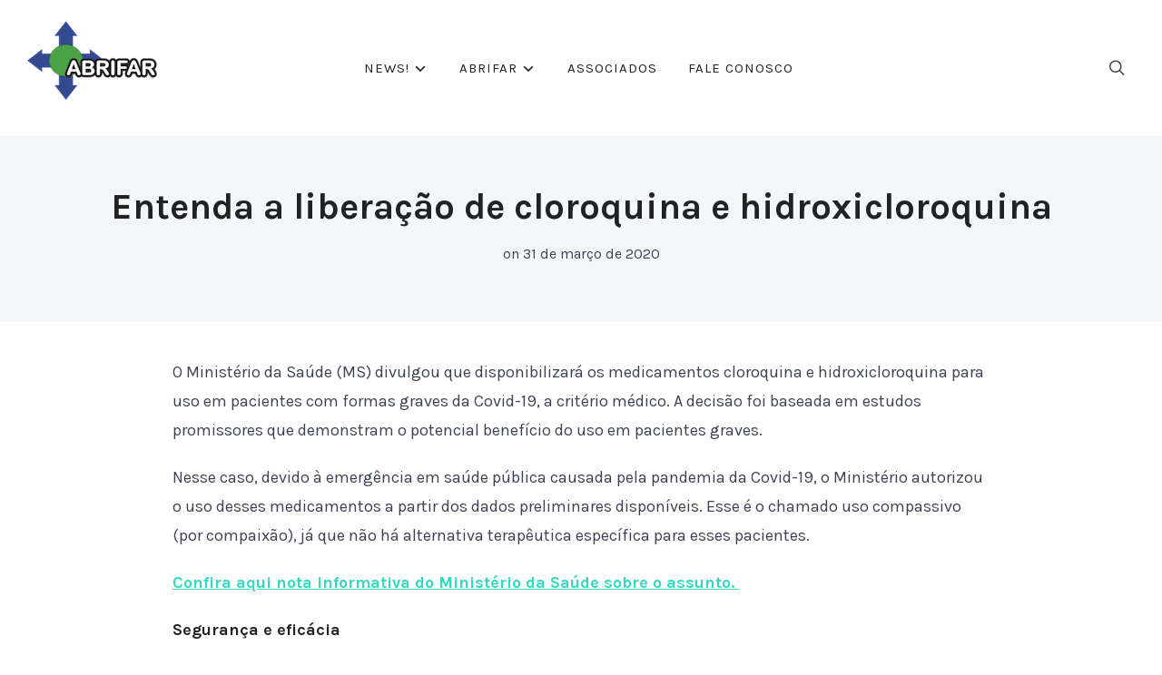

--- FILE ---
content_type: text/html; charset=UTF-8
request_url: https://abrifar.org.br/2020/03/31/entenda-a-liberacao-de-cloroquina-e-hidroxicloroquina/
body_size: 9952
content:
<!DOCTYPE html>
<html lang="pt-BR">
<head>
    <meta charset="UTF-8">
    <meta name="viewport" content="width=device-width, initial-scale=1.0">
    <link rel="profile" href="http://gmpg.org/xfn/11">
    <link rel="pingback" href="https://abrifar.org.br/xmlrpc.php">
    <title>Entenda a liberação de cloroquina e hidroxicloroquina &#8211; ABRIFAR</title>
<meta name='robots' content='max-image-preview:large' />
<link rel='dns-prefetch' href='//stats.wp.com' />
<link rel='dns-prefetch' href='//fonts.googleapis.com' />
<link rel='dns-prefetch' href='//c0.wp.com' />
<link rel="alternate" type="application/rss+xml" title="Feed para ABRIFAR &raquo;" href="https://abrifar.org.br/feed/" />
<link rel="alternate" type="application/rss+xml" title="Feed de comentários para ABRIFAR &raquo;" href="https://abrifar.org.br/comments/feed/" />
<link rel="alternate" type="application/rss+xml" title="Feed de comentários para ABRIFAR &raquo; Entenda a liberação de cloroquina e hidroxicloroquina" href="https://abrifar.org.br/2020/03/31/entenda-a-liberacao-de-cloroquina-e-hidroxicloroquina/feed/" />
<script type="text/javascript">
/* <![CDATA[ */
window._wpemojiSettings = {"baseUrl":"https:\/\/s.w.org\/images\/core\/emoji\/15.0.3\/72x72\/","ext":".png","svgUrl":"https:\/\/s.w.org\/images\/core\/emoji\/15.0.3\/svg\/","svgExt":".svg","source":{"wpemoji":"https:\/\/abrifar.org.br\/wp-includes\/js\/wp-emoji.js?ver=6.5.5","twemoji":"https:\/\/abrifar.org.br\/wp-includes\/js\/twemoji.js?ver=6.5.5"}};
/**
 * @output wp-includes/js/wp-emoji-loader.js
 */

/**
 * Emoji Settings as exported in PHP via _print_emoji_detection_script().
 * @typedef WPEmojiSettings
 * @type {object}
 * @property {?object} source
 * @property {?string} source.concatemoji
 * @property {?string} source.twemoji
 * @property {?string} source.wpemoji
 * @property {?boolean} DOMReady
 * @property {?Function} readyCallback
 */

/**
 * Support tests.
 * @typedef SupportTests
 * @type {object}
 * @property {?boolean} flag
 * @property {?boolean} emoji
 */

/**
 * IIFE to detect emoji support and load Twemoji if needed.
 *
 * @param {Window} window
 * @param {Document} document
 * @param {WPEmojiSettings} settings
 */
( function wpEmojiLoader( window, document, settings ) {
	if ( typeof Promise === 'undefined' ) {
		return;
	}

	var sessionStorageKey = 'wpEmojiSettingsSupports';
	var tests = [ 'flag', 'emoji' ];

	/**
	 * Checks whether the browser supports offloading to a Worker.
	 *
	 * @since 6.3.0
	 *
	 * @private
	 *
	 * @returns {boolean}
	 */
	function supportsWorkerOffloading() {
		return (
			typeof Worker !== 'undefined' &&
			typeof OffscreenCanvas !== 'undefined' &&
			typeof URL !== 'undefined' &&
			URL.createObjectURL &&
			typeof Blob !== 'undefined'
		);
	}

	/**
	 * @typedef SessionSupportTests
	 * @type {object}
	 * @property {number} timestamp
	 * @property {SupportTests} supportTests
	 */

	/**
	 * Get support tests from session.
	 *
	 * @since 6.3.0
	 *
	 * @private
	 *
	 * @returns {?SupportTests} Support tests, or null if not set or older than 1 week.
	 */
	function getSessionSupportTests() {
		try {
			/** @type {SessionSupportTests} */
			var item = JSON.parse(
				sessionStorage.getItem( sessionStorageKey )
			);
			if (
				typeof item === 'object' &&
				typeof item.timestamp === 'number' &&
				new Date().valueOf() < item.timestamp + 604800 && // Note: Number is a week in seconds.
				typeof item.supportTests === 'object'
			) {
				return item.supportTests;
			}
		} catch ( e ) {}
		return null;
	}

	/**
	 * Persist the supports in session storage.
	 *
	 * @since 6.3.0
	 *
	 * @private
	 *
	 * @param {SupportTests} supportTests Support tests.
	 */
	function setSessionSupportTests( supportTests ) {
		try {
			/** @type {SessionSupportTests} */
			var item = {
				supportTests: supportTests,
				timestamp: new Date().valueOf()
			};

			sessionStorage.setItem(
				sessionStorageKey,
				JSON.stringify( item )
			);
		} catch ( e ) {}
	}

	/**
	 * Checks if two sets of Emoji characters render the same visually.
	 *
	 * This function may be serialized to run in a Worker. Therefore, it cannot refer to variables from the containing
	 * scope. Everything must be passed by parameters.
	 *
	 * @since 4.9.0
	 *
	 * @private
	 *
	 * @param {CanvasRenderingContext2D} context 2D Context.
	 * @param {string} set1 Set of Emoji to test.
	 * @param {string} set2 Set of Emoji to test.
	 *
	 * @return {boolean} True if the two sets render the same.
	 */
	function emojiSetsRenderIdentically( context, set1, set2 ) {
		// Cleanup from previous test.
		context.clearRect( 0, 0, context.canvas.width, context.canvas.height );
		context.fillText( set1, 0, 0 );
		var rendered1 = new Uint32Array(
			context.getImageData(
				0,
				0,
				context.canvas.width,
				context.canvas.height
			).data
		);

		// Cleanup from previous test.
		context.clearRect( 0, 0, context.canvas.width, context.canvas.height );
		context.fillText( set2, 0, 0 );
		var rendered2 = new Uint32Array(
			context.getImageData(
				0,
				0,
				context.canvas.width,
				context.canvas.height
			).data
		);

		return rendered1.every( function ( rendered2Data, index ) {
			return rendered2Data === rendered2[ index ];
		} );
	}

	/**
	 * Determines if the browser properly renders Emoji that Twemoji can supplement.
	 *
	 * This function may be serialized to run in a Worker. Therefore, it cannot refer to variables from the containing
	 * scope. Everything must be passed by parameters.
	 *
	 * @since 4.2.0
	 *
	 * @private
	 *
	 * @param {CanvasRenderingContext2D} context 2D Context.
	 * @param {string} type Whether to test for support of "flag" or "emoji".
	 * @param {Function} emojiSetsRenderIdentically Reference to emojiSetsRenderIdentically function, needed due to minification.
	 *
	 * @return {boolean} True if the browser can render emoji, false if it cannot.
	 */
	function browserSupportsEmoji( context, type, emojiSetsRenderIdentically ) {
		var isIdentical;

		switch ( type ) {
			case 'flag':
				/*
				 * Test for Transgender flag compatibility. Added in Unicode 13.
				 *
				 * To test for support, we try to render it, and compare the rendering to how it would look if
				 * the browser doesn't render it correctly (white flag emoji + transgender symbol).
				 */
				isIdentical = emojiSetsRenderIdentically(
					context,
					'\uD83C\uDFF3\uFE0F\u200D\u26A7\uFE0F', // as a zero-width joiner sequence
					'\uD83C\uDFF3\uFE0F\u200B\u26A7\uFE0F' // separated by a zero-width space
				);

				if ( isIdentical ) {
					return false;
				}

				/*
				 * Test for UN flag compatibility. This is the least supported of the letter locale flags,
				 * so gives us an easy test for full support.
				 *
				 * To test for support, we try to render it, and compare the rendering to how it would look if
				 * the browser doesn't render it correctly ([U] + [N]).
				 */
				isIdentical = emojiSetsRenderIdentically(
					context,
					'\uD83C\uDDFA\uD83C\uDDF3', // as the sequence of two code points
					'\uD83C\uDDFA\u200B\uD83C\uDDF3' // as the two code points separated by a zero-width space
				);

				if ( isIdentical ) {
					return false;
				}

				/*
				 * Test for English flag compatibility. England is a country in the United Kingdom, it
				 * does not have a two letter locale code but rather a five letter sub-division code.
				 *
				 * To test for support, we try to render it, and compare the rendering to how it would look if
				 * the browser doesn't render it correctly (black flag emoji + [G] + [B] + [E] + [N] + [G]).
				 */
				isIdentical = emojiSetsRenderIdentically(
					context,
					// as the flag sequence
					'\uD83C\uDFF4\uDB40\uDC67\uDB40\uDC62\uDB40\uDC65\uDB40\uDC6E\uDB40\uDC67\uDB40\uDC7F',
					// with each code point separated by a zero-width space
					'\uD83C\uDFF4\u200B\uDB40\uDC67\u200B\uDB40\uDC62\u200B\uDB40\uDC65\u200B\uDB40\uDC6E\u200B\uDB40\uDC67\u200B\uDB40\uDC7F'
				);

				return ! isIdentical;
			case 'emoji':
				/*
				 * Four and twenty blackbirds baked in a pie.
				 *
				 * To test for Emoji 15.0 support, try to render a new emoji: Blackbird.
				 *
				 * The Blackbird is a ZWJ sequence combining 🐦 Bird and ⬛ large black square.,
				 *
				 * 0x1F426 (\uD83D\uDC26) == Bird
				 * 0x200D == Zero-Width Joiner (ZWJ) that links the code points for the new emoji or
				 * 0x200B == Zero-Width Space (ZWS) that is rendered for clients not supporting the new emoji.
				 * 0x2B1B == Large Black Square
				 *
				 * When updating this test for future Emoji releases, ensure that individual emoji that make up the
				 * sequence come from older emoji standards.
				 */
				isIdentical = emojiSetsRenderIdentically(
					context,
					'\uD83D\uDC26\u200D\u2B1B', // as the zero-width joiner sequence
					'\uD83D\uDC26\u200B\u2B1B' // separated by a zero-width space
				);

				return ! isIdentical;
		}

		return false;
	}

	/**
	 * Checks emoji support tests.
	 *
	 * This function may be serialized to run in a Worker. Therefore, it cannot refer to variables from the containing
	 * scope. Everything must be passed by parameters.
	 *
	 * @since 6.3.0
	 *
	 * @private
	 *
	 * @param {string[]} tests Tests.
	 * @param {Function} browserSupportsEmoji Reference to browserSupportsEmoji function, needed due to minification.
	 * @param {Function} emojiSetsRenderIdentically Reference to emojiSetsRenderIdentically function, needed due to minification.
	 *
	 * @return {SupportTests} Support tests.
	 */
	function testEmojiSupports( tests, browserSupportsEmoji, emojiSetsRenderIdentically ) {
		var canvas;
		if (
			typeof WorkerGlobalScope !== 'undefined' &&
			self instanceof WorkerGlobalScope
		) {
			canvas = new OffscreenCanvas( 300, 150 ); // Dimensions are default for HTMLCanvasElement.
		} else {
			canvas = document.createElement( 'canvas' );
		}

		var context = canvas.getContext( '2d', { willReadFrequently: true } );

		/*
		 * Chrome on OS X added native emoji rendering in M41. Unfortunately,
		 * it doesn't work when the font is bolder than 500 weight. So, we
		 * check for bold rendering support to avoid invisible emoji in Chrome.
		 */
		context.textBaseline = 'top';
		context.font = '600 32px Arial';

		var supports = {};
		tests.forEach( function ( test ) {
			supports[ test ] = browserSupportsEmoji( context, test, emojiSetsRenderIdentically );
		} );
		return supports;
	}

	/**
	 * Adds a script to the head of the document.
	 *
	 * @ignore
	 *
	 * @since 4.2.0
	 *
	 * @param {string} src The url where the script is located.
	 *
	 * @return {void}
	 */
	function addScript( src ) {
		var script = document.createElement( 'script' );
		script.src = src;
		script.defer = true;
		document.head.appendChild( script );
	}

	settings.supports = {
		everything: true,
		everythingExceptFlag: true
	};

	// Create a promise for DOMContentLoaded since the worker logic may finish after the event has fired.
	var domReadyPromise = new Promise( function ( resolve ) {
		document.addEventListener( 'DOMContentLoaded', resolve, {
			once: true
		} );
	} );

	// Obtain the emoji support from the browser, asynchronously when possible.
	new Promise( function ( resolve ) {
		var supportTests = getSessionSupportTests();
		if ( supportTests ) {
			resolve( supportTests );
			return;
		}

		if ( supportsWorkerOffloading() ) {
			try {
				// Note that the functions are being passed as arguments due to minification.
				var workerScript =
					'postMessage(' +
					testEmojiSupports.toString() +
					'(' +
					[
						JSON.stringify( tests ),
						browserSupportsEmoji.toString(),
						emojiSetsRenderIdentically.toString()
					].join( ',' ) +
					'));';
				var blob = new Blob( [ workerScript ], {
					type: 'text/javascript'
				} );
				var worker = new Worker( URL.createObjectURL( blob ), { name: 'wpTestEmojiSupports' } );
				worker.onmessage = function ( event ) {
					supportTests = event.data;
					setSessionSupportTests( supportTests );
					worker.terminate();
					resolve( supportTests );
				};
				return;
			} catch ( e ) {}
		}

		supportTests = testEmojiSupports( tests, browserSupportsEmoji, emojiSetsRenderIdentically );
		setSessionSupportTests( supportTests );
		resolve( supportTests );
	} )
		// Once the browser emoji support has been obtained from the session, finalize the settings.
		.then( function ( supportTests ) {
			/*
			 * Tests the browser support for flag emojis and other emojis, and adjusts the
			 * support settings accordingly.
			 */
			for ( var test in supportTests ) {
				settings.supports[ test ] = supportTests[ test ];

				settings.supports.everything =
					settings.supports.everything && settings.supports[ test ];

				if ( 'flag' !== test ) {
					settings.supports.everythingExceptFlag =
						settings.supports.everythingExceptFlag &&
						settings.supports[ test ];
				}
			}

			settings.supports.everythingExceptFlag =
				settings.supports.everythingExceptFlag &&
				! settings.supports.flag;

			// Sets DOMReady to false and assigns a ready function to settings.
			settings.DOMReady = false;
			settings.readyCallback = function () {
				settings.DOMReady = true;
			};
		} )
		.then( function () {
			return domReadyPromise;
		} )
		.then( function () {
			// When the browser can not render everything we need to load a polyfill.
			if ( ! settings.supports.everything ) {
				settings.readyCallback();

				var src = settings.source || {};

				if ( src.concatemoji ) {
					addScript( src.concatemoji );
				} else if ( src.wpemoji && src.twemoji ) {
					addScript( src.twemoji );
					addScript( src.wpemoji );
				}
			}
		} );
} )( window, document, window._wpemojiSettings );

/* ]]> */
</script>
<link rel='stylesheet' id='smls-frontend-style-css' href='https://abrifar.org.br/wp-content/plugins/smart-logo-showcase-lite/css/smls-frontend-style.css?ver=1.1.9' type='text/css' media='all' />
<link rel='stylesheet' id='smls-block-editor-css' href='https://abrifar.org.br/wp-content/plugins/smart-logo-showcase-lite/inc/smls-block/smls-block.css?ver=1.1.9' type='text/css' media='all' />
<style id='wp-emoji-styles-inline-css' type='text/css'>

	img.wp-smiley, img.emoji {
		display: inline !important;
		border: none !important;
		box-shadow: none !important;
		height: 1em !important;
		width: 1em !important;
		margin: 0 0.07em !important;
		vertical-align: -0.1em !important;
		background: none !important;
		padding: 0 !important;
	}
</style>
<link rel='stylesheet' id='wp-block-library-css' href='https://c0.wp.com/c/6.5.5/wp-includes/css/dist/block-library/style.css' type='text/css' media='all' />
<style id='wp-block-library-inline-css' type='text/css'>
.has-text-align-justify{text-align:justify;}
</style>
<link rel='stylesheet' id='mediaelement-css' href='https://c0.wp.com/c/6.5.5/wp-includes/js/mediaelement/mediaelementplayer-legacy.min.css' type='text/css' media='all' />
<link rel='stylesheet' id='wp-mediaelement-css' href='https://c0.wp.com/c/6.5.5/wp-includes/js/mediaelement/wp-mediaelement.css' type='text/css' media='all' />
<style id='classic-theme-styles-inline-css' type='text/css'>
/**
 * These rules are needed for backwards compatibility.
 * They should match the button element rules in the base theme.json file.
 */
.wp-block-button__link {
	color: #ffffff;
	background-color: #32373c;
	border-radius: 9999px; /* 100% causes an oval, but any explicit but really high value retains the pill shape. */

	/* This needs a low specificity so it won't override the rules from the button element if defined in theme.json. */
	box-shadow: none;
	text-decoration: none;

	/* The extra 2px are added to size solids the same as the outline versions.*/
	padding: calc(0.667em + 2px) calc(1.333em + 2px);

	font-size: 1.125em;
}

.wp-block-file__button {
	background: #32373c;
	color: #ffffff;
	text-decoration: none;
}

</style>
<style id='global-styles-inline-css' type='text/css'>
body{--wp--preset--color--black: #000000;--wp--preset--color--cyan-bluish-gray: #abb8c3;--wp--preset--color--white: #ffffff;--wp--preset--color--pale-pink: #f78da7;--wp--preset--color--vivid-red: #cf2e2e;--wp--preset--color--luminous-vivid-orange: #ff6900;--wp--preset--color--luminous-vivid-amber: #fcb900;--wp--preset--color--light-green-cyan: #7bdcb5;--wp--preset--color--vivid-green-cyan: #00d084;--wp--preset--color--pale-cyan-blue: #8ed1fc;--wp--preset--color--vivid-cyan-blue: #0693e3;--wp--preset--color--vivid-purple: #9b51e0;--wp--preset--gradient--vivid-cyan-blue-to-vivid-purple: linear-gradient(135deg,rgba(6,147,227,1) 0%,rgb(155,81,224) 100%);--wp--preset--gradient--light-green-cyan-to-vivid-green-cyan: linear-gradient(135deg,rgb(122,220,180) 0%,rgb(0,208,130) 100%);--wp--preset--gradient--luminous-vivid-amber-to-luminous-vivid-orange: linear-gradient(135deg,rgba(252,185,0,1) 0%,rgba(255,105,0,1) 100%);--wp--preset--gradient--luminous-vivid-orange-to-vivid-red: linear-gradient(135deg,rgba(255,105,0,1) 0%,rgb(207,46,46) 100%);--wp--preset--gradient--very-light-gray-to-cyan-bluish-gray: linear-gradient(135deg,rgb(238,238,238) 0%,rgb(169,184,195) 100%);--wp--preset--gradient--cool-to-warm-spectrum: linear-gradient(135deg,rgb(74,234,220) 0%,rgb(151,120,209) 20%,rgb(207,42,186) 40%,rgb(238,44,130) 60%,rgb(251,105,98) 80%,rgb(254,248,76) 100%);--wp--preset--gradient--blush-light-purple: linear-gradient(135deg,rgb(255,206,236) 0%,rgb(152,150,240) 100%);--wp--preset--gradient--blush-bordeaux: linear-gradient(135deg,rgb(254,205,165) 0%,rgb(254,45,45) 50%,rgb(107,0,62) 100%);--wp--preset--gradient--luminous-dusk: linear-gradient(135deg,rgb(255,203,112) 0%,rgb(199,81,192) 50%,rgb(65,88,208) 100%);--wp--preset--gradient--pale-ocean: linear-gradient(135deg,rgb(255,245,203) 0%,rgb(182,227,212) 50%,rgb(51,167,181) 100%);--wp--preset--gradient--electric-grass: linear-gradient(135deg,rgb(202,248,128) 0%,rgb(113,206,126) 100%);--wp--preset--gradient--midnight: linear-gradient(135deg,rgb(2,3,129) 0%,rgb(40,116,252) 100%);--wp--preset--font-size--small: 13px;--wp--preset--font-size--medium: 20px;--wp--preset--font-size--large: 36px;--wp--preset--font-size--x-large: 42px;--wp--preset--spacing--20: 0.44rem;--wp--preset--spacing--30: 0.67rem;--wp--preset--spacing--40: 1rem;--wp--preset--spacing--50: 1.5rem;--wp--preset--spacing--60: 2.25rem;--wp--preset--spacing--70: 3.38rem;--wp--preset--spacing--80: 5.06rem;--wp--preset--shadow--natural: 6px 6px 9px rgba(0, 0, 0, 0.2);--wp--preset--shadow--deep: 12px 12px 50px rgba(0, 0, 0, 0.4);--wp--preset--shadow--sharp: 6px 6px 0px rgba(0, 0, 0, 0.2);--wp--preset--shadow--outlined: 6px 6px 0px -3px rgba(255, 255, 255, 1), 6px 6px rgba(0, 0, 0, 1);--wp--preset--shadow--crisp: 6px 6px 0px rgba(0, 0, 0, 1);}:where(.is-layout-flex){gap: 0.5em;}:where(.is-layout-grid){gap: 0.5em;}body .is-layout-flex{display: flex;}body .is-layout-flex{flex-wrap: wrap;align-items: center;}body .is-layout-flex > *{margin: 0;}body .is-layout-grid{display: grid;}body .is-layout-grid > *{margin: 0;}:where(.wp-block-columns.is-layout-flex){gap: 2em;}:where(.wp-block-columns.is-layout-grid){gap: 2em;}:where(.wp-block-post-template.is-layout-flex){gap: 1.25em;}:where(.wp-block-post-template.is-layout-grid){gap: 1.25em;}.has-black-color{color: var(--wp--preset--color--black) !important;}.has-cyan-bluish-gray-color{color: var(--wp--preset--color--cyan-bluish-gray) !important;}.has-white-color{color: var(--wp--preset--color--white) !important;}.has-pale-pink-color{color: var(--wp--preset--color--pale-pink) !important;}.has-vivid-red-color{color: var(--wp--preset--color--vivid-red) !important;}.has-luminous-vivid-orange-color{color: var(--wp--preset--color--luminous-vivid-orange) !important;}.has-luminous-vivid-amber-color{color: var(--wp--preset--color--luminous-vivid-amber) !important;}.has-light-green-cyan-color{color: var(--wp--preset--color--light-green-cyan) !important;}.has-vivid-green-cyan-color{color: var(--wp--preset--color--vivid-green-cyan) !important;}.has-pale-cyan-blue-color{color: var(--wp--preset--color--pale-cyan-blue) !important;}.has-vivid-cyan-blue-color{color: var(--wp--preset--color--vivid-cyan-blue) !important;}.has-vivid-purple-color{color: var(--wp--preset--color--vivid-purple) !important;}.has-black-background-color{background-color: var(--wp--preset--color--black) !important;}.has-cyan-bluish-gray-background-color{background-color: var(--wp--preset--color--cyan-bluish-gray) !important;}.has-white-background-color{background-color: var(--wp--preset--color--white) !important;}.has-pale-pink-background-color{background-color: var(--wp--preset--color--pale-pink) !important;}.has-vivid-red-background-color{background-color: var(--wp--preset--color--vivid-red) !important;}.has-luminous-vivid-orange-background-color{background-color: var(--wp--preset--color--luminous-vivid-orange) !important;}.has-luminous-vivid-amber-background-color{background-color: var(--wp--preset--color--luminous-vivid-amber) !important;}.has-light-green-cyan-background-color{background-color: var(--wp--preset--color--light-green-cyan) !important;}.has-vivid-green-cyan-background-color{background-color: var(--wp--preset--color--vivid-green-cyan) !important;}.has-pale-cyan-blue-background-color{background-color: var(--wp--preset--color--pale-cyan-blue) !important;}.has-vivid-cyan-blue-background-color{background-color: var(--wp--preset--color--vivid-cyan-blue) !important;}.has-vivid-purple-background-color{background-color: var(--wp--preset--color--vivid-purple) !important;}.has-black-border-color{border-color: var(--wp--preset--color--black) !important;}.has-cyan-bluish-gray-border-color{border-color: var(--wp--preset--color--cyan-bluish-gray) !important;}.has-white-border-color{border-color: var(--wp--preset--color--white) !important;}.has-pale-pink-border-color{border-color: var(--wp--preset--color--pale-pink) !important;}.has-vivid-red-border-color{border-color: var(--wp--preset--color--vivid-red) !important;}.has-luminous-vivid-orange-border-color{border-color: var(--wp--preset--color--luminous-vivid-orange) !important;}.has-luminous-vivid-amber-border-color{border-color: var(--wp--preset--color--luminous-vivid-amber) !important;}.has-light-green-cyan-border-color{border-color: var(--wp--preset--color--light-green-cyan) !important;}.has-vivid-green-cyan-border-color{border-color: var(--wp--preset--color--vivid-green-cyan) !important;}.has-pale-cyan-blue-border-color{border-color: var(--wp--preset--color--pale-cyan-blue) !important;}.has-vivid-cyan-blue-border-color{border-color: var(--wp--preset--color--vivid-cyan-blue) !important;}.has-vivid-purple-border-color{border-color: var(--wp--preset--color--vivid-purple) !important;}.has-vivid-cyan-blue-to-vivid-purple-gradient-background{background: var(--wp--preset--gradient--vivid-cyan-blue-to-vivid-purple) !important;}.has-light-green-cyan-to-vivid-green-cyan-gradient-background{background: var(--wp--preset--gradient--light-green-cyan-to-vivid-green-cyan) !important;}.has-luminous-vivid-amber-to-luminous-vivid-orange-gradient-background{background: var(--wp--preset--gradient--luminous-vivid-amber-to-luminous-vivid-orange) !important;}.has-luminous-vivid-orange-to-vivid-red-gradient-background{background: var(--wp--preset--gradient--luminous-vivid-orange-to-vivid-red) !important;}.has-very-light-gray-to-cyan-bluish-gray-gradient-background{background: var(--wp--preset--gradient--very-light-gray-to-cyan-bluish-gray) !important;}.has-cool-to-warm-spectrum-gradient-background{background: var(--wp--preset--gradient--cool-to-warm-spectrum) !important;}.has-blush-light-purple-gradient-background{background: var(--wp--preset--gradient--blush-light-purple) !important;}.has-blush-bordeaux-gradient-background{background: var(--wp--preset--gradient--blush-bordeaux) !important;}.has-luminous-dusk-gradient-background{background: var(--wp--preset--gradient--luminous-dusk) !important;}.has-pale-ocean-gradient-background{background: var(--wp--preset--gradient--pale-ocean) !important;}.has-electric-grass-gradient-background{background: var(--wp--preset--gradient--electric-grass) !important;}.has-midnight-gradient-background{background: var(--wp--preset--gradient--midnight) !important;}.has-small-font-size{font-size: var(--wp--preset--font-size--small) !important;}.has-medium-font-size{font-size: var(--wp--preset--font-size--medium) !important;}.has-large-font-size{font-size: var(--wp--preset--font-size--large) !important;}.has-x-large-font-size{font-size: var(--wp--preset--font-size--x-large) !important;}
.wp-block-navigation a:where(:not(.wp-element-button)){color: inherit;}
:where(.wp-block-post-template.is-layout-flex){gap: 1.25em;}:where(.wp-block-post-template.is-layout-grid){gap: 1.25em;}
:where(.wp-block-columns.is-layout-flex){gap: 2em;}:where(.wp-block-columns.is-layout-grid){gap: 2em;}
.wp-block-pullquote{font-size: 1.5em;line-height: 1.6;}
</style>
<link rel='stylesheet' id='smls-fontawesome-style-css' href='https://abrifar.org.br/wp-content/plugins/smart-logo-showcase-lite/css/font-awesome.min.css?ver=1.1.9' type='text/css' media='all' />
<link rel='stylesheet' id='smls-google-fonts-sans-css' href='https://fonts.googleapis.com/css?family=Open+Sans%3A400%2C300%2C600%2C700%2C800&#038;ver=6.5.5' type='text/css' media='all' />
<link rel='stylesheet' id='smls-google-fonts-roboto-css' href='https://fonts.googleapis.com/css?family=Roboto%3A400%2C300italic%2C400italic%2C500%2C500italic%2C700%2C700italic%2C900italic%2C900&#038;ver=6.5.5' type='text/css' media='all' />
<link rel='stylesheet' id='smls-google-fonts-lato-css' href='https://fonts.googleapis.com/css?family=Lato%3A400%2C300italic%2C400italic%2C700%2C700italic%2C900italic%2C900&#038;ver=6.5.5' type='text/css' media='all' />
<link rel='stylesheet' id='smls-google-fonts-montserrat-css' href='https://fonts.googleapis.com/css?family=Montserrat%3A400%2C700&#038;ver=6.5.5' type='text/css' media='all' />
<link rel='stylesheet' id='smls-google-fonts-merriweather-css' href='https://fonts.googleapis.com/css?family=Merriweather+Sans%3A300%2C400%2C700%2C800+Sans%3A300%2C400%2C700&#038;ver=6.5.5' type='text/css' media='all' />
<link rel='stylesheet' id='smls-google-fonts-droid-css' href='https://fonts.googleapis.com/css?family=Droid+Sans%3A400%2C700&#038;ver=6.5.5' type='text/css' media='all' />
<link rel='stylesheet' id='smls-google-fonts-oxygen-css' href='https://fonts.googleapis.com/css?family=Oxygen%3A300%2C400%2C700&#038;ver=6.5.5' type='text/css' media='all' />
<link rel='stylesheet' id='smls-google-fonts-raleway-css' href='https://fonts.googleapis.com/css?family=Raleway%3A100%2C200%2C300%2C400%2C500%2C600%2C700%2C800%2C900&#038;ver=6.5.5' type='text/css' media='all' />
<link rel='stylesheet' id='smls-owl-style-css' href='https://abrifar.org.br/wp-content/plugins/smart-logo-showcase-lite/css/owl.carousel.css?ver=1.1.9' type='text/css' media='all' />
<link rel='stylesheet' id='smls-tooltip-style-css' href='https://abrifar.org.br/wp-content/plugins/smart-logo-showcase-lite/css/tooltipster.bundle.css?ver=1.1.9' type='text/css' media='all' />
<link rel='stylesheet' id='smls-responsive-style-css' href='https://abrifar.org.br/wp-content/plugins/smart-logo-showcase-lite/css/smls-responsive.css?ver=1.1.9' type='text/css' media='all' />
<link rel='stylesheet' id='smls-popup-style-css' href='https://abrifar.org.br/wp-content/plugins/smart-logo-showcase-lite/css/popup-contact.css?ver=1.1.9' type='text/css' media='all' />
<link rel='stylesheet' id='zoom-theme-utils-css-css' href='https://abrifar.org.br/wp-content/themes/wpzoom-balance/functions/wpzoom/assets/css/theme-utils.css?ver=6.5.5' type='text/css' media='all' />
<link rel='stylesheet' id='balance-google-fonts-css' href='https://fonts.googleapis.com/css?family=Karla%3Aregular%2C700%2C700i%2Citalic&#038;display=swap&#038;ver=6.5.5' type='text/css' media='all' />
<link rel='stylesheet' id='balance-style-css' href='https://abrifar.org.br/wp-content/themes/wpzoom-balance/style.css?ver=2.0.3' type='text/css' media='all' />
<link rel='stylesheet' id='media-queries-css' href='https://abrifar.org.br/wp-content/themes/wpzoom-balance/css/media-queries.css?ver=2.0.3' type='text/css' media='all' />
<link rel='stylesheet' id='balance-style-color-default-css' href='https://abrifar.org.br/wp-content/themes/wpzoom-balance/styles/default.css?ver=2.0.3' type='text/css' media='all' />
<link rel='stylesheet' id='dashicons-css' href='https://c0.wp.com/c/6.5.5/wp-includes/css/dashicons.css' type='text/css' media='all' />
<link rel='stylesheet' id='magnificPopup-css' href='https://abrifar.org.br/wp-content/plugins/wpzoom-addons-for-beaver-builder/assets/css/magnific-popup.css?ver=1.3.6' type='text/css' media='all' />
<script type="text/javascript" src="https://c0.wp.com/c/6.5.5/wp-includes/js/jquery/jquery.js" id="jquery-core-js"></script>
<script type="text/javascript" src="https://c0.wp.com/c/6.5.5/wp-includes/js/jquery/jquery-migrate.js" id="jquery-migrate-js"></script>
<script type="text/javascript" src="https://abrifar.org.br/wp-content/plugins/smart-logo-showcase-lite/js/owl.carousel.js?ver=1.1.9" id="smls-owl-script-js"></script>
<script type="text/javascript" src="https://abrifar.org.br/wp-content/plugins/smart-logo-showcase-lite/js/tooltipster.bundle.js?ver=1.1.9" id="smls-tooltip-script-js"></script>
<script type="text/javascript" src="https://abrifar.org.br/wp-content/plugins/smart-logo-showcase-lite/js/smls-frontend-script.js?ver=1.1.9" id="smls-frontend-script-js"></script>
<link rel="https://api.w.org/" href="https://abrifar.org.br/wp-json/" /><link rel="alternate" type="application/json" href="https://abrifar.org.br/wp-json/wp/v2/posts/222" /><link rel="EditURI" type="application/rsd+xml" title="RSD" href="https://abrifar.org.br/xmlrpc.php?rsd" />
<meta name="generator" content="WordPress 6.5.5" />
<link rel="canonical" href="https://abrifar.org.br/2020/03/31/entenda-a-liberacao-de-cloroquina-e-hidroxicloroquina/" />
<link rel='shortlink' href='https://abrifar.org.br/?p=222' />
<link rel="alternate" type="application/json+oembed" href="https://abrifar.org.br/wp-json/oembed/1.0/embed?url=https%3A%2F%2Fabrifar.org.br%2F2020%2F03%2F31%2Fentenda-a-liberacao-de-cloroquina-e-hidroxicloroquina%2F" />
<link rel="alternate" type="text/xml+oembed" href="https://abrifar.org.br/wp-json/oembed/1.0/embed?url=https%3A%2F%2Fabrifar.org.br%2F2020%2F03%2F31%2Fentenda-a-liberacao-de-cloroquina-e-hidroxicloroquina%2F&#038;format=xml" />
	<style>img#wpstats{display:none}</style>
		<!-- WPZOOM Theme / Framework -->
<meta name="generator" content="Balance 2.0.3" />
<meta name="generator" content="WPZOOM Framework 2.0.1" />

<!-- Begin Theme Custom CSS -->
<style type="text/css" id="wpzoom-balance-custom-css">
.wpz_cart{
	display:none;
}
.site-footer{
	background:#3d4654;
	color:#ffffff;
}
.site-footer .widget .title{
	color:#ffffff;
}
.site-footer a{
	color:#ffffff;
}
.main-navbar a{
	font-size:15px;
}

</style>
<!-- End Theme Custom CSS -->
		<style type="text/css" id="wp-custom-css">
			.designed-by,
#footer-copy .wpzoom,
#footer .wpzoom,
.site-info .designed-by,
.site-info p.right,
.footer-info .designed {
    display: none;
}		</style>
		</head>
<body class="post-template-default single single-post postid-222 single-format-standard wp-custom-logo fl-builder-lite-2-9-3-2 fl-no-js">

    <header class="site-header">

        <div class="inner-wrap">
            <div class="brand-wrap">

                <div class="navbar-brand-wpz">
                    <a href="https://abrifar.org.br/" class="custom-logo-link" rel="home" itemprop="url"><img width="168" height="94" src="https://abrifar.org.br/wp-content/uploads/2020/04/logo_abr_mini.png" class="custom-logo no-lazyload no-lazy a3-notlazy" alt="ABRIFAR" itemprop="logo" decoding="async" /></a>                </div><!-- .navbar-brand -->

                <nav class="main-navbar" role="navigation">
                     <div class="navbar-header-main">
                        
                           <div id="menu-main-slide" class="menu-menuprincipal-container"><ul id="menu-menuprincipal" class="menu"><li id="menu-item-209" class="menu-item menu-item-type-post_type menu-item-object-page current_page_parent menu-item-has-children menu-item-209"><a href="https://abrifar.org.br/noticias/">NEWS!</a>
<ul class="sub-menu">
	<li id="menu-item-269" class="menu-item menu-item-type-post_type menu-item-object-page current_page_parent menu-item-269"><a href="https://abrifar.org.br/noticias/">Notícias</a></li>
	<li id="menu-item-270" class="menu-item menu-item-type-post_type menu-item-object-page menu-item-270"><a href="https://abrifar.org.br/graficos/">Gráficos</a></li>
	<li id="menu-item-271" class="menu-item menu-item-type-post_type menu-item-object-page menu-item-271"><a href="https://abrifar.org.br/legislacoes/">Legislações Anvisa</a></li>
	<li id="menu-item-673" class="menu-item menu-item-type-post_type menu-item-object-page menu-item-673"><a href="https://abrifar.org.br/legislacoes-mapa/">Legislações MAPA</a></li>
	<li id="menu-item-187" class="menu-item menu-item-type-post_type menu-item-object-page menu-item-187"><a href="https://abrifar.org.br/?page_id=118">Calendário</a></li>
</ul>
</li>
<li id="menu-item-190" class="menu-item menu-item-type-post_type menu-item-object-page menu-item-has-children menu-item-190"><a href="https://abrifar.org.br/institucional/">ABRIFAR</a>
<ul class="sub-menu">
	<li id="menu-item-250" class="menu-item menu-item-type-post_type menu-item-object-page menu-item-250"><a href="https://abrifar.org.br/institucional/">Institucional</a></li>
	<li id="menu-item-189" class="menu-item menu-item-type-post_type menu-item-object-page menu-item-189"><a href="https://abrifar.org.br/diretoria/">Diretoria</a></li>
	<li id="menu-item-188" class="menu-item menu-item-type-post_type menu-item-object-page menu-item-188"><a href="https://abrifar.org.br/estatuto-codigo-de-etica/">Estatuto &#038; Código de Ética</a></li>
</ul>
</li>
<li id="menu-item-185" class="menu-item menu-item-type-post_type menu-item-object-page menu-item-185"><a href="https://abrifar.org.br/associados/">Associados</a></li>
<li id="menu-item-186" class="menu-item menu-item-type-post_type menu-item-object-page menu-item-186"><a href="https://abrifar.org.br/fale-conosco/">Fale Conosco</a></li>
</ul></div>                    </div>
                    <div id="navbar-main">
                        <div class="menu-menuprincipal-container"><ul id="menu-menuprincipal-1" class="navbar-wpz dropdown sf-menu"><li class="menu-item menu-item-type-post_type menu-item-object-page current_page_parent menu-item-has-children menu-item-209"><a href="https://abrifar.org.br/noticias/">NEWS!</a>
<ul class="sub-menu">
	<li class="menu-item menu-item-type-post_type menu-item-object-page current_page_parent menu-item-269"><a href="https://abrifar.org.br/noticias/">Notícias</a></li>
	<li class="menu-item menu-item-type-post_type menu-item-object-page menu-item-270"><a href="https://abrifar.org.br/graficos/">Gráficos</a></li>
	<li class="menu-item menu-item-type-post_type menu-item-object-page menu-item-271"><a href="https://abrifar.org.br/legislacoes/">Legislações Anvisa</a></li>
	<li class="menu-item menu-item-type-post_type menu-item-object-page menu-item-673"><a href="https://abrifar.org.br/legislacoes-mapa/">Legislações MAPA</a></li>
	<li class="menu-item menu-item-type-post_type menu-item-object-page menu-item-187"><a href="https://abrifar.org.br/?page_id=118">Calendário</a></li>
</ul>
</li>
<li class="menu-item menu-item-type-post_type menu-item-object-page menu-item-has-children menu-item-190"><a href="https://abrifar.org.br/institucional/">ABRIFAR</a>
<ul class="sub-menu">
	<li class="menu-item menu-item-type-post_type menu-item-object-page menu-item-250"><a href="https://abrifar.org.br/institucional/">Institucional</a></li>
	<li class="menu-item menu-item-type-post_type menu-item-object-page menu-item-189"><a href="https://abrifar.org.br/diretoria/">Diretoria</a></li>
	<li class="menu-item menu-item-type-post_type menu-item-object-page menu-item-188"><a href="https://abrifar.org.br/estatuto-codigo-de-etica/">Estatuto &#038; Código de Ética</a></li>
</ul>
</li>
<li class="menu-item menu-item-type-post_type menu-item-object-page menu-item-185"><a href="https://abrifar.org.br/associados/">Associados</a></li>
<li class="menu-item menu-item-type-post_type menu-item-object-page menu-item-186"><a href="https://abrifar.org.br/fale-conosco/">Fale Conosco</a></li>
</ul></div>                    </div><!-- #navbar-main -->
                 </nav><!-- .navbar -->

                  <div class="header_misc">

                    <div id="sb-search" class="sb-search">
                        <form method="get" id="searchform" action="https://abrifar.org.br/">
	<input type="search" class="sb-search-input" placeholder="Enter your keywords..."  name="s" id="s" />
    <input type="submit" id="searchsubmit" class="sb-search-submit" value="Search" />
    <span class="sb-icon-search"></span>
</form>                    </div>

                     <div class="wpz_cart">
                                              </div>
                 </div>

            </div>
        </div>

    </header><!-- .site-header -->

    <main id="main" class="site-main " role="main">

        
            
                

                <article id="post-222" class="post-222 post type-post status-publish format-standard hentry category-noticias">

    <header class="entry-header">

        <div class="inner-wrap">

            <h1 class="entry-title fn">Entenda a liberação de cloroquina e hidroxicloroquina</h1>
            <div class="entry-meta">
                
                <span class="entry-date">on <time class="entry-date" datetime="2020-03-31T16:36:00-03:00">31 de março de 2020</time> </span> 
                
                            </div>

        </div>

    </header><!-- .entry-header -->


    <div class="inner-wrap">

        <div class="content-area">

            <div class="entry-content">
                
<p>O Ministério da Saúde (MS) divulgou que disponibilizará&nbsp;os medicamentos cloroquina e hidroxicloroquina para uso em pacientes com formas graves da Covid-19, a critério médico.&nbsp;A decisão foi baseada em estudos promissores que demonstram o potencial benefício do uso em pacientes graves.&nbsp;</p>



<p>Nesse caso, devido à emergência em saúde pública causada pela pandemia da Covid-19, o Ministério autorizou o uso desses medicamentos a partir dos dados preliminares disponíveis. Esse é o chamado uso compassivo (por compaixão), já que não há alternativa terapêutica específica para esses pacientes.&nbsp;</p>



<p><a href="https://www.saude.gov.br/images/pdf/2020/marco/30/MS---0014167392---Nota-Informativa.pdf"><strong>Confira aqui nota informativa do Ministério da Saúde sobre o assunto</strong>.&nbsp;</a></p>



<h4 class="wp-block-heading">Segurança e eficácia&nbsp;</h4>



<p>Em regra, para que novas indicações terapêuticas sejam incluídas nas bulas dos medicamentos, é necessária a demonstração de segurança e eficácia por meio de estudos clínicos com número representativo de participantes.&nbsp;&nbsp;&nbsp;</p>



<p>Uma vez que os estudos disponíveis&nbsp;acerca da eficácia desses medicamentos&nbsp;ainda não são conclusivos, a Agência&nbsp;tem trabalhado, em conjunto com os principais pesquisadores do país, para discutir, anuir e acompanhar os próximos estudos que trarão mais resultados sobre o uso adequado e seguro dessas e de outras possíveis terapias para o tratamento da Covid-19.&nbsp;</p>



<p>A Anvisa já aprovou a condução do primeiro estudo para a cloroquina e&nbsp;a&nbsp;hidroxicloroquina no Brasil. Os resultados desse e de outros estudos são necessários para que a Agência possa concluir quanto à segurança e à eficácia desses medicamentos no tratamento da Covid-19.&nbsp;</p>



<p>Fonte: Portal da Anvisa</p>

                <div class="clear"></div>

                
            </div><!-- .entry-content -->

            <footer class="entry-footer">

                
                
                    
                

                

                

            </footer><!-- .entry-footer -->


            
        </div>

    </div>

</article><!-- #post-## -->
        
    </main><!-- #main -->


<footer id="colophon" class="site-footer" role="contentinfo">

    
    
        <div class="inner-wrap">

            <div class="footer-widgets widgets widget-columns-2">
                
                    <div class="column">
                        <div class="widget widget_nav_menu" id="nav_menu-2"><h3 class="title">Navegação</h3><div class="menu-menuprincipal-container"><ul id="menu-menuprincipal-2" class="menu"><li class="menu-item menu-item-type-post_type menu-item-object-page current_page_parent menu-item-has-children menu-item-209"><a href="https://abrifar.org.br/noticias/">NEWS!</a>
<ul class="sub-menu">
	<li class="menu-item menu-item-type-post_type menu-item-object-page current_page_parent menu-item-269"><a href="https://abrifar.org.br/noticias/">Notícias</a></li>
	<li class="menu-item menu-item-type-post_type menu-item-object-page menu-item-270"><a href="https://abrifar.org.br/graficos/">Gráficos</a></li>
	<li class="menu-item menu-item-type-post_type menu-item-object-page menu-item-271"><a href="https://abrifar.org.br/legislacoes/">Legislações Anvisa</a></li>
	<li class="menu-item menu-item-type-post_type menu-item-object-page menu-item-673"><a href="https://abrifar.org.br/legislacoes-mapa/">Legislações MAPA</a></li>
	<li class="menu-item menu-item-type-post_type menu-item-object-page menu-item-187"><a href="https://abrifar.org.br/?page_id=118">Calendário</a></li>
</ul>
</li>
<li class="menu-item menu-item-type-post_type menu-item-object-page menu-item-has-children menu-item-190"><a href="https://abrifar.org.br/institucional/">ABRIFAR</a>
<ul class="sub-menu">
	<li class="menu-item menu-item-type-post_type menu-item-object-page menu-item-250"><a href="https://abrifar.org.br/institucional/">Institucional</a></li>
	<li class="menu-item menu-item-type-post_type menu-item-object-page menu-item-189"><a href="https://abrifar.org.br/diretoria/">Diretoria</a></li>
	<li class="menu-item menu-item-type-post_type menu-item-object-page menu-item-188"><a href="https://abrifar.org.br/estatuto-codigo-de-etica/">Estatuto &#038; Código de Ética</a></li>
</ul>
</li>
<li class="menu-item menu-item-type-post_type menu-item-object-page menu-item-185"><a href="https://abrifar.org.br/associados/">Associados</a></li>
<li class="menu-item menu-item-type-post_type menu-item-object-page menu-item-186"><a href="https://abrifar.org.br/fale-conosco/">Fale Conosco</a></li>
</ul></div><div class="clear"></div></div>                    </div><!-- .column -->

                
                    <div class="column">
                        <div class="widget widget_text" id="text-8"><h3 class="title">Nosso Endereço</h3>			<div class="textwidget"><p><strong>São Paulo</strong><br />
Rua Afonso Celso, 1221 &#8211; Cj 61<br />
CEP 04119-061 &#8211; Vila Mariana<br />
São Paulo &#8211; Brasil</p>
<p><strong>+55 (11) 5071-1681</strong></p>
</div>
		<div class="clear"></div></div>                    </div><!-- .column -->

                
                <div class="clear"></div>

            </div><!-- .footer-widgets -->

        </div>

    
    <div class="site-info">

        <div class="inner-wrap">

            <div class="footer_social">
                
            </div>

            <div class="copyright">Copyright © 2020 ABRIFAR. Todos os direitos reservados.</div>

            <div class="designed-by">Designed by <a href="https://www.wpzoom.com/" target="_blank" rel="designer">WPZOOM</a></div>

        </div>

    </div><!-- .site-info -->

</footer><!-- #colophon -->

<style id='core-block-supports-inline-css' type='text/css'>
/**
 * Core styles: block-supports
 */

</style>
<script type="text/javascript" src="https://c0.wp.com/c/6.5.5/wp-includes/js/comment-reply.js" id="comment-reply-js" async="async" data-wp-strategy="async"></script>
<script type="text/javascript" src="https://abrifar.org.br/wp-content/themes/wpzoom-balance/js/jquery.slicknav.min.js?ver=2.0.3" id="slicknav-js"></script>
<script type="text/javascript" src="https://abrifar.org.br/wp-content/themes/wpzoom-balance/js/flickity.pkgd.min.js?ver=2.0.3" id="flickity-js"></script>
<script type="text/javascript" src="https://abrifar.org.br/wp-content/themes/wpzoom-balance/js/jquery.fitvids.js?ver=2.0.3" id="fitvids-js"></script>
<script type="text/javascript" src="https://abrifar.org.br/wp-content/themes/wpzoom-balance/js/superfish.min.js?ver=2.0.3" id="superfish-js"></script>
<script type="text/javascript" src="https://c0.wp.com/c/6.5.5/wp-includes/js/underscore.min.js" id="underscore-js"></script>
<script type="text/javascript" src="https://abrifar.org.br/wp-content/themes/wpzoom-balance/js/retina.min.js?ver=2.0.3" id="retina-js"></script>
<script type="text/javascript" src="https://abrifar.org.br/wp-content/themes/wpzoom-balance/js/headroom.min.js?ver=2.0.3" id="headroom-js"></script>
<script type="text/javascript" src="https://abrifar.org.br/wp-content/themes/wpzoom-balance/js/search_button.js?ver=2.0.3" id="search_button-js"></script>
<script type="text/javascript" src="https://abrifar.org.br/wp-content/themes/wpzoom-balance/js/header-cart.js?ver=2.0.3" id="cart_widget-js"></script>
<script type="text/javascript" id="balance-script-js-extra">
/* <![CDATA[ */
var zoomOptions = {"slideshow_auto":"1","slideshow_speed":"4000"};
/* ]]> */
</script>
<script type="text/javascript" src="https://abrifar.org.br/wp-content/themes/wpzoom-balance/js/functions.js?ver=2.0.3" id="balance-script-js"></script>
<script type="text/javascript" src="https://abrifar.org.br/wp-content/plugins/wpzoom-addons-for-beaver-builder/assets/js/jquery.magnific-popup.min.js?ver=1.3.6" id="magnificPopup-js"></script>
<script defer type="text/javascript" src="https://stats.wp.com/e-202604.js" id="jetpack-stats-js"></script>
<script type="text/javascript" id="jetpack-stats-js-after">
/* <![CDATA[ */
_stq = window._stq || [];
_stq.push([ "view", {v:'ext',blog:'176218088',post:'222',tz:'-3',srv:'abrifar.org.br',j:'1:12.8.1'} ]);
_stq.push([ "clickTrackerInit", "176218088", "222" ]);
/* ]]> */
</script>

</body>
<script>'undefined'=== typeof _trfq || (window._trfq = []);'undefined'=== typeof _trfd && (window._trfd=[]),_trfd.push({'tccl.baseHost':'secureserver.net'},{'ap':'cpsh-oh'},{'server':'p3plzcpnl489482'},{'dcenter':'p3'},{'cp_id':'9062692'},{'cp_cache':''},{'cp_cl':'8'}) // Monitoring performance to make your website faster. If you want to opt-out, please contact web hosting support.</script><script src='https://img1.wsimg.com/traffic-assets/js/tccl.min.js'></script></html>

--- FILE ---
content_type: text/css
request_url: https://abrifar.org.br/wp-content/themes/wpzoom-balance/style.css?ver=2.0.3
body_size: 15239
content:
/*********************************************************************************************

Theme Name: Balance
Theme URI: https://www.wpzoom.com/themes/balance
Version: 2.0.3
Private: true
Author: WPZOOM
Author URI: https://www.wpzoom.com
Description: Balance is a flexible and feature-rich theme designed to wow shoppers. Its unique product grid and impactful white space call attention to your products. Powerful enough for any size of inventory, Balance can be tailored to suit any emerging or established brand.
Tags:  three-columns, responsive-layout, custom-colors, custom-menu, featured-images, theme-options, translation-ready
License: GNU General Public License v2 or later
License URI: http://www.gnu.org/licenses/gpl-2.0.html
Text Domain: wpzoom

The PHP code portions of this WPZOOM theme are subject to the GNU General Public
License, version 2. All images, cascading style sheets, and JavaScript elements are
released under the WPZOOM Proprietary Use License.


**********************************************************************************************

WARNING! DO NOT EDIT THIS FILE!

To make it easy to update your theme, you should not edit the styles in this file. Instead
add your styles in Customizer > Additional CSS.

**********************************************************************************************

*/
/*--------------------------------------------------------------
>>> TABLE OF CONTENTS:
----------------------------------------------------------------
# Normalize
# Typography
# Elements
# Forms
# Navigation
	## Links
	## Menus
# Accessibility
# Alignments
# Clearings
# Widgets
# Content
	## Posts and pages
	## Comments
# Infinite scroll
# Media
	## Captions
	## Galleries
--------------------------------------------------------------*/
/*--------------------------------------------------------------
# Normalize
--------------------------------------------------------------*/
html {
  font-family: sans-serif;
  -webkit-text-size-adjust: 100%;
  -ms-text-size-adjust: 100%; }

body {
  margin: 0; }

article,
aside,
details,
figcaption,
figure,
footer,
header,
main,
menu,
nav,
section,
summary {
  display: block; }

audio,
canvas,
progress,
video {
  display: inline-block;
  vertical-align: baseline; }

audio:not([controls]) {
  display: none;
  height: 0; }

[hidden],
template {
  display: none; }

a {
  background-color: transparent; }

a:active,
a:hover {
  outline: 0; }

abbr[title] {
  border-bottom: 1px dotted; }

b,
strong {
  font-weight: 600; }

dfn {
  font-style: italic; }

h1 {
  font-size: 2em;
  margin: 0.67em 0; }

mark {
  background: #ff0;
  color: #000; }

small {
  font-size: 80%; }

sub,
sup {
  font-size: 75%;
  line-height: 0;
  position: relative;
  vertical-align: baseline; }

sup {
  top: -0.5em; }

sub {
  bottom: -0.25em; }

img {
  border: 0; }

svg:not(:root) {
  overflow: hidden; }

figure {
  margin: 0; }

hr {
  -webkit-box-sizing: content-box;
  box-sizing: content-box;
  height: 0; }

pre {
  overflow: auto; }

code,
kbd,
pre,
samp {
  font-family: monospace, monospace;
  font-size: 1em; }

button,
input,
optgroup,
select,
textarea {
  color: inherit;
  font: inherit;
  margin: 0; }

button {
  overflow: visible; }

button,
select {
  text-transform: none; }

button,
html input[type="button"],
input[type="reset"],
input[type="submit"] {
  -webkit-appearance: button;
  cursor: pointer; }

button[disabled],
html input[disabled] {
  cursor: default; }

button::-moz-focus-inner,
input::-moz-focus-inner {
  border: 0;
  padding: 0; }

input {
  line-height: normal; }

input[type="checkbox"],
input[type="radio"] {
  -webkit-box-sizing: border-box;
  box-sizing: border-box;
  padding: 0; }

input[type="number"]::-webkit-inner-spin-button,
input[type="number"]::-webkit-outer-spin-button {
  height: auto; }

input[type="search"]::-webkit-search-cancel-button,
input[type="search"]::-webkit-search-decoration {
  -webkit-appearance: none; }

fieldset {
  border: 1px solid #c0c0c0;
  margin: 0 2px;
  padding: 0.35em 0.625em 0.75em; }

legend {
  border: 0;
  padding: 0; }

textarea {
  overflow: auto; }

optgroup {
  font-weight: bold; }

table {
  border-collapse: collapse;
  border-spacing: 0; }

td,
th {
  padding: 0; }

/*-----------------------------------
---------------------------
# Color Scheme
--------------------------------------------------------------*/
/* Default Color Scheme */
a {
  color: #212223; }

a:hover, a:focus {
  color: #32D8BF; }

div.navigation span.current {
  color: #32D8BF; }

.navbar-wpz > .current-menu-item > a, .navbar-wpz > .current_page_item > a {
  color: #32D8BF; }

.navbar-nav .current-menu-item > a,
.navbar-nav .current_page_item > a,
.navbar-nav .current-menu-parent > a {
  color: #32D8BF; }

button,
input[type="button"],
input[type="reset"],
input[type="submit"] {
  background-color: #231F20;
  color: #fff; }
  button:hover,
  input[type="button"]:hover,
  input[type="reset"]:hover,
  input[type="submit"]:hover {
    background: #32D8BF;
    color: #fff; }

.infinite-scroll #infinite-handle span {
  background-color: #231F20; }
  .infinite-scroll #infinite-handle span:hover {
    background: #32D8BF; }

.cat-links a:hover {
  color: #32D8BF; }

.entry-content a {
  color: #32D8BF; }

.author_links a:hover, .author_links a:active {
  color: #32D8BF; }

.author_links a:hover:before {
  color: #32D8BF; }

.zoom-twitter-widget a {
  color: #32D8BF; }

.zoom-twitter-widget a:hover {
  color: #231F20; }

.zoom-twitter-widget time:hover {
  color: #231F20; }

.woocommerce #respond input#submit,
.woocommerce a.button,
.woocommerce button.button,
.woocommerce input.button {
  background: #231F20; }

.woocommerce #respond input#submit.alt,
.woocommerce a.button.alt,
.woocommerce button.button.alt,
.woocommerce input.button.alt {
  background: #231F20; }

.woocommerce ul.products li.product h3:hover {
  color: #32D8BF; }

.single #jp-relatedposts .jp-relatedposts-items-visual h4.jp-relatedposts-post-title a:hover {
  color: #32D8BF; }

.site-footer {
  background: #F5F6F7; }

.woocommerce .woo_breadcrumbs_container {
  background: #F5F6F7; }

.woocommerce-checkout #payment {
  background: #F5F6F7; }

.woocommerce span.onsale {
  border: 2px solid #E95053;
  color: #E95053; }

.woocommerce ul.products li.product h3:hover {
  color: #32D8BF; }

.woocommerce #respond input#submit:hover, .woocommerce a.button:hover, .woocommerce button.button:hover, .woocommerce input.button:hover {
  background: #32D8BF; }

.woocommerce #respond input#submit.alt, .woocommerce a.button.alt, .woocommerce button.button.alt, .woocommerce input.button.alt {
  background: #231F20; }

.woocommerce #respond input#submit.alt:hover, .woocommerce a.button.alt:hover, .woocommerce button.button.alt:hover, .woocommerce input.button.alt:hover {
  background: #32D8BF; }

.woocommerce div.product .woocommerce-tabs ul.tabs li {
  background: #F5F6F7; }

.woocommerce-message, .woocommerce-info {
  border-top-color: #231F20; }

.woocommerce-error, .woocommerce-info, .woocommerce-message {
  background: #F5F6F7; }

.woocommerce div.product .woocommerce-tabs ul.tabs li.active {
  background: #231F20; }

.section-footer .zoom-instagram-widget a.ig-b-v-24 {
  background: #F5F6F7; }
  .section-footer .zoom-instagram-widget a.ig-b-v-24:hover {
    color: #32D8BF !important; }

.readmore_button a {
  background: #231F20;
  color: #fff; }
  .readmore_button a:hover {
    background: #32D8BF; }

.sb-search .sb-icon-search:hover {
  color: #32D8BF; }

.sb-search.sb-search-open .sb-icon-search:before {
  color: #32D8BF; }

/*--------------------------------------------------------------
# Typography
--------------------------------------------------------------*/
@font-face {
  font-family: 'oslo';
  src: url("fonts/balance.eot");
  src: url("fonts/balance.ttf") format("truetype"), url("fonts/balance.woff") format("woff"), url("fonts/balance.svg") format("svg");
  font-weight: normal;
  font-style: normal; }

[class^="icon-"], [class*=" icon-"] {
  font-family: 'oslo';
  speak: none;
  font-style: normal;
  font-weight: normal;
  font-variant: normal;
  text-transform: none;
  line-height: 1;
  /* Better Font Rendering =========== */
  -webkit-font-smoothing: antialiased;
  -moz-osx-font-smoothing: grayscale; }

/* Headings */
h1, h2, h3, h4, h5, h6 {
  font-weight: 400;
  line-height: 1.7; }

h1 small, h2 small, h3 small, h4 small, h5 small, h6 small {
  font-weight: normal; }

h1 small, h2 small, h3 small {
  font-size: 65%; }

h4 small, h5 small, h6 small {
  font-size: 75%; }

h1 {
  font-size: 36px; }

h2 {
  font-size: 30px; }

h3 {
  font-size: 24px; }

h4 {
  font-size: 18px; }

h5 {
  font-size: 14px; }

h6 {
  font-size: 12px; }

.section-title {
  margin: 60px 0;
  font-size: 30px;
  font-weight: 400;
  text-align: center;
  color: #222; }

.home .section-title,
.paged .section-title {
  margin-top: 30px; }

p {
  margin-bottom: 1em; }

dfn, cite, em, i {
  font-style: italic; }

blockquote {
  margin: 0 1.5em; }

address {
  margin: 0 0 1.5em; }

pre {
  background: #eee;
  font-family: "Courier 10 Pitch", Courier, monospace;
  font-size: 15px;
  font-size: 0.9375rem;
  line-height: 1.6;
  margin-bottom: 1.6em;
  max-width: 100%;
  overflow: auto;
  padding: 1.6em; }

code, kbd, tt, var {
  font-family: Monaco, Consolas, "Andale Mono", "DejaVu Sans Mono", monospace;
  font-size: 15px;
  font-size: 0.9375rem; }

abbr, acronym {
  border-bottom: 1px dotted #666;
  cursor: help; }

mark, ins {
  background: #fff9c0;
  text-decoration: none; }

big {
  font-size: 125%; }

/*--------------------------------------------------------------
# Elements
--------------------------------------------------------------*/
html {
  -webkit-box-sizing: border-box;
  box-sizing: border-box; }

*,
*:before,
*:after {
  /* Inherit box-sizing to make it easier to change the property for components that leverage other behavior; see http://css-tricks.com/inheriting-box-sizing-probably-slightly-better-best-practice/ */
  -webkit-box-sizing: inherit;
  box-sizing: inherit; }

blockquote, q {
  quotes: "" ""; }
  blockquote:before, blockquote:after, q:before, q:after {
    content: ""; }

hr {
  background-color: #eee;
  border: 0;
  height: 1px;
  margin-bottom: 1.5em; }

ul, ol {
  margin: 0 0 1.5em 1em;
  padding: 0; }

ul {
  list-style: disc; }

ol {
  list-style: decimal; }

li > ul,
li > ol {
  margin-bottom: 0;
  margin-left: 1.5em; }

dt {
  font-weight: bold; }

dd {
  margin: 0 1.5em 1.5em; }

img {
  height: auto;
  /* Make sure images are scaled correctly. */
  max-width: 100%;
  /* Adhere to container width. */ }

table {
  margin: 0 0 1.5em;
  width: 100%; }

.floatleft {
  float: left; }

.floatright {
  float: right; }

.sticky, .bypostauthor {
  text-align: left; }

/*--------------------------------------------------------------
# Forms
--------------------------------------------------------------*/
button,
input[type="button"],
input[type="reset"],
input[type="submit"] {
  border: none;
  padding: 12px 15px;
  -webkit-transition: 0.2s ease all;
  -o-transition: 0.2s ease all;
  transition: 0.2s ease all;
  font-weight: 600;
  border-radius: 0;
  width: auto; }

input[type="text"],
input[type="email"],
input[type="url"],
input[type="password"],
input[type="search"],
input[type="number"],
input[type="tel"],
input[type="range"],
input[type="date"],
input[type="month"],
input[type="week"],
input[type="time"],
input[type="datetime"],
input[type="datetime-local"],
input[type="color"],
textarea {
  color: #000;
  border: 1px solid #ddd;
  padding: 10px 12px;
  -webkit-transition: 0.2s ease all;
  -o-transition: 0.2s ease all;
  transition: 0.2s ease all;
  border-radius: 0;
  background: #fff;
  width: auto;
  -webkit-box-shadow: inset 0 7px 7px -7px #dcdcdc;
  box-shadow: inset 0 7px 7px -7px #dcdcdc; }
  input[type="text"]:focus,
  input[type="email"]:focus,
  input[type="url"]:focus,
  input[type="password"]:focus,
  input[type="search"]:focus,
  input[type="number"]:focus,
  input[type="tel"]:focus,
  input[type="range"]:focus,
  input[type="date"]:focus,
  input[type="month"]:focus,
  input[type="week"]:focus,
  input[type="time"]:focus,
  input[type="datetime"]:focus,
  input[type="datetime-local"]:focus,
  input[type="color"]:focus,
  textarea:focus {
    border-color: #444; }

select {
  border: 1px solid #ddd;
  color: #000; }

textarea {
  width: 100%; }

label {
  display: block;
  margin-bottom: 10px;
  font-weight: 500; }

/*--------------------------------------------------------------
# Navigation
--------------------------------------------------------------*/
/*--------------------------------------------------------------
## Posts Pagination
--------------------------------------------------------------*/
/* Navigation */
div.navigation {
  position: relative;
  text-align: center;
  margin: 0 0 50px;
  font-size: 20px; }
  div.navigation a {
    padding: 6px 10px;
    margin: 0 4px;
    display: inline-block;
    -webkit-transition: all .25s ease-in-out;
    -o-transition: all .25s ease-in-out;
    transition: all .25s ease-in-out;
    text-decoration: none; }
  div.navigation span.current {
    padding: 6px 10px;
    margin: 0 4px;
    display: inline-block; }
  div.navigation span.pages {
    margin-right: 15px;
    display: none; }
  div.navigation span.dots {
    color: #999;
    line-height: 100%;
    margin: 0 5px; }
  div.navigation .alignleft, div.navigation .alignright {
    margin: 0; }
  div.navigation .prev, div.navigation .next {
    position: absolute;
    -webkit-transition-duration: 200ms;
    -o-transition-duration: 200ms;
    transition-duration: 200ms;
    font-weight: normal; }
  div.navigation .prev {
    left: 0; }
  div.navigation .next {
    right: 0; }

/*--------------------------------------------------------------
## Links
--------------------------------------------------------------*/
a {
  -webkit-transition: 0.1s ease all;
  -o-transition: 0.1s ease all;
  transition: 0.1s ease all;
  text-decoration: underline; }
  a:hover, a:focus, a:active {
    text-decoration: none; }
  a:hover, a:active {
    outline: 0; }

/*--------------------------------------------------------------
## Menus
--------------------------------------------------------------*/
/* Menu */
.sf-menu {
  margin: 0;
  padding: 0;
  list-style: none; }
  .sf-menu * {
    margin: 0;
    padding: 0;
    list-style: none; }
  .sf-menu li {
    position: relative; }
  .sf-menu ul {
    position: absolute;
    display: none;
    top: 100%;
    left: 0;
    z-index: 99; }
  .sf-menu > li {
    float: left; }
  .sf-menu li:hover > ul, .sf-menu li.sfHover > ul {
    display: block; }
  .sf-menu a {
    display: block;
    position: relative; }
  .sf-menu ul ul {
    top: 0;
    left: 100%; }

.sf-arrows .sf-with-ul:after {
  content: "\f347";
  display: inline-block;
  -webkit-font-smoothing: antialiased;
  font: 16px/16px 'dashicons';
  vertical-align: middle;
  margin: 0 0 0 4px; }

.sf-arrows ul .sf-with-ul:after {
  content: "\f345";
  display: inline-block;
  -webkit-font-smoothing: antialiased;
  font: normal 12px/22px 'dashicons';
  float: right;
  vertical-align: top;
  margin: 2px 0 0 4px; }

.sf-arrows ul li > .sf-with-ul:focus:after, .sf-arrows ul li:hover > .sf-with-ul:after {
  border-left-color: white; }

.sf-arrows ul .sfHover > .sf-with-ul:after {
  border-left-color: white; }

.sf-arrows .sfHover .sf-with-ul:after {
  -webkit-transition: all .25s;
  -o-transition: all .25s;
  transition: all .25s;
  -webkit-transform: rotate(180deg);
  -ms-transform: rotate(180deg);
  -o-transform: rotate(180deg);
  transform: rotate(180deg); }

.sf-arrows .sfHover ul .sf-with-ul:after {
  -webkit-transition: all .25s;
  -o-transition: all .25s;
  transition: all .25s;
  -webkit-transform: none;
  -ms-transform: none;
  -o-transform: none;
  transform: none; }

.sf-arrows ul .sfHover > .sf-with-ul:after {
  -webkit-transition: all .25s;
  -o-transition: all .25s;
  transition: all .25s;
  -webkit-transform: rotate(180deg);
  -ms-transform: rotate(180deg);
  -o-transform: rotate(180deg);
  transform: rotate(180deg); }

.navbar-wpz {
  position: relative;
  z-index: 100; }
  .navbar-wpz > li {
    padding: 0 15px; }
    .navbar-wpz > li:first-child {
      padding-left: 0; }
    .navbar-wpz > li:last-child {
      margin-right: 0; }
  .navbar-wpz a {
    padding: 8px 0;
    -webkit-transition: none;
    -o-transition: none;
    transition: none; }
  .navbar-wpz ul {
    text-align: left;
    margin: 0;
    padding: 10px;
    font-size: 16px;
    left: 2%;
    width: 220px;
    border-radius: 3px;
    background: #fff;
    -webkit-box-shadow: 0 0 15px 0 rgba(0, 0, 0, 0.1);
    box-shadow: 0 0 15px 0 rgba(0, 0, 0, 0.1); }
    .navbar-wpz ul a {
      text-align: left;
      line-height: 1.5;
      text-transform: none;
      padding: 10px 10px;
      font-size: 16px; }
    .navbar-wpz ul ul {
      right: 100%;
      margin-top: 0px; }
  .navbar-wpz > li > ul:before {
    content: '';
    display: block;
    width: 0;
    height: 0;
    border-left: 7px solid transparent;
    border-right: 7px solid transparent;
    border-bottom: 7px solid #ffffff;
    position: absolute;
    top: -7px;
    left: 31px;
    z-index: 470; }
  .navbar-wpz > li > ul:after {
    content: '';
    display: block;
    width: 0;
    height: 0;
    border-left: 8px solid transparent;
    border-right: 8px solid transparent;
    border-bottom: 8px solid #F0F0F0;
    position: absolute;
    top: -8px;
    left: 30px;
    z-index: 460; }

.navbar-wpz a:hover {
  text-decoration: none; }

/* Main Menu */
.main-navbar {
  position: relative;
  -webkit-box-ordinal-group: 3;
  -webkit-order: 2;
  -ms-flex-order: 2;
  order: 2;
  -webkit-box-flex: 3;
  -webkit-flex: 3;
  -ms-flex: 3;
  flex: 3;
  text-align: center; }

.main-navbar:before, .main-navbar:after {
  content: " ";
  display: table; }

.main-navbar:after {
  clear: both; }

.main-navbar .sf-menu > li {
  display: inline-block;
  float: none; }

.main-navbar .navbar-wpz > li:last-child {
  padding-right: 0; }

.main-navbar a {
  font-size: 16px;
  font-weight: normal;
  text-transform: uppercase;
  letter-spacing: 1px;
  text-decoration: none; }

.slicknav_menu {
  text-align: right; }

.slicknav_btn {
  float: none;
  display: inline-block; }

/* Mobile Menu Icons */
.navbar-toggle {
  display: none;
  position: relative;
  float: left;
  margin: 15px 0 15px 0; }
  .navbar-toggle .icon-bar {
    display: block;
    width: 28px;
    height: 2px;
    background: #222; }
  .navbar-toggle:hover .icon-bar {
    background: #555; }
  .navbar-toggle .icon-bar + .icon-bar {
    margin-top: 5px; }

#menu-main-slide {
  display: none !important; }

.slicknav_btn {
  position: relative;
  display: inline-block;
  vertical-align: middle;
  padding: 0.438em 0.625em 0.438em 0.625em;
  line-height: 1.125em;
  cursor: pointer;
  font-family: "Karla", serif; }

.slicknav_menu {
  *zoom: 1; }

.slicknav_menu .slicknav_menutxt {
  display: block;
  line-height: 100%;
  float: right;
  font-weight: normal;
  color: #111; }

.slicknav_menu .slicknav_icon {
  float: left;
  width: 1.125em;
  height: 0.875em;
  margin: 1px 7px 0 0; }

.slicknav_menu .slicknav_no-text {
  margin: 0; }

.slicknav_menu:before {
  content: " ";
  display: table; }

.slicknav_menu:after {
  content: " ";
  display: table;
  clear: both; }

.slicknav_menu .slicknav_icon {
  width: 20px;
  height: 16px;
  position: relative;
  -webkit-transform: rotate(0deg);
  -ms-transform: rotate(0deg);
  -o-transform: rotate(0deg);
  transform: rotate(0deg);
  -webkit-transition: .5s ease-in-out;
  -o-transition: .5s ease-in-out;
  transition: .5s ease-in-out;
  cursor: pointer; }

.slicknav_menu .slicknav_icon-bar {
  display: block;
  position: absolute;
  height: 1px;
  width: 100%;
  background: #d3531a;
  opacity: 1;
  left: 0;
  -webkit-transform: rotate(0deg);
  -ms-transform: rotate(0deg);
  -o-transform: rotate(0deg);
  transform: rotate(0deg);
  -webkit-transition: .25s ease-in-out;
  -o-transition: .25s ease-in-out;
  transition: .25s ease-in-out; }

.slicknav_collapsed .slicknav_icon span:nth-child(1) {
  top: 0px;
  -webkit-transform-origin: left center;
  -ms-transform-origin: left center;
  -o-transform-origin: left center;
  transform-origin: left center; }

.slicknav_collapsed .slicknav_icon span:nth-child(2) {
  top: 7px;
  -webkit-transform-origin: left center;
  -ms-transform-origin: left center;
  -o-transform-origin: left center;
  transform-origin: left center; }

.slicknav_collapsed .slicknav_icon span:nth-child(3) {
  top: 14px;
  -webkit-transform-origin: left center;
  -ms-transform-origin: left center;
  -o-transform-origin: left center;
  transform-origin: left center; }

.slicknav_open .slicknav_icon span:nth-child(1) {
  -webkit-transform: rotate(45deg);
  -ms-transform: rotate(45deg);
  -o-transform: rotate(45deg);
  transform: rotate(45deg);
  top: 5px;
  left: 0; }

.slicknav_open .slicknav_icon span:nth-child(2) {
  width: 0%;
  opacity: 0; }

.slicknav_open .slicknav_icon span:nth-child(3) {
  -webkit-transform: rotate(-45deg);
  -ms-transform: rotate(-45deg);
  -o-transform: rotate(-45deg);
  transform: rotate(-45deg);
  top: 5px;
  left: 0; }

.slicknav_nav {
  clear: both; }

.slicknav_nav ul {
  display: block; }

.slicknav_nav li {
  display: block;
  border-bottom: 1px solid rgba(0, 0, 0, 0.07);
  -webkit-box-sizing: border-box;
  box-sizing: border-box;
  margin: 0 0 5px; }

.slicknav_nav li:last-child {
  border: none; }

.slicknav_nav .slicknav_arrow {
  font-size: 0.8em;
  margin: 0 10px 0 0.4em;
  padding-left: 5px;
  float: right;
  border-left: 1px solid #cecece; }

.slicknav_nav .slicknav_arrow:after {
  content: "\f347";
  display: inline-block;
  -webkit-font-smoothing: antialiased;
  font: 22px/16px 'dashicons';
  vertical-align: middle;
  margin: 0 0 0 4px; }

.slicknav_nav .slicknav_item {
  cursor: pointer; }

.slicknav_nav .slicknav_item a {
  display: inline; }

.slicknav_nav .slicknav_row {
  display: block; }

.slicknav_nav a {
  display: block; }

.slicknav_nav .slicknav_parent-link a {
  display: inline; }

.slicknav_brand {
  float: left; }

.slicknav_menu * {
  -webkit-box-sizing: border-box;
  box-sizing: border-box; }

.slicknav_menu .slicknav_icon-bar {
  background-color: #000; }

.slicknav_btn {
  padding: 13px 16px;
  text-decoration: none; }

.slicknav_btn.slicknav_open {
  background: #F5F6F7; }

.slicknav_nav {
  color: #000;
  margin: 0;
  padding: 0;
  list-style: none;
  overflow: hidden;
  position: absolute;
  top: 99%;
  right: 0;
  width: 350px;
  -webkit-box-shadow: 0 12px 15px 0 rgba(0, 0, 0, 0.1);
  box-shadow: 0 12px 15px 0 rgba(0, 0, 0, 0.1);
  z-index: 10;
  background: #F5F6F7;
  border-radius: 3px 0 3px 3px;
  padding: 20px 20px 0; }

.slicknav_nav ul {
  list-style: none;
  overflow: hidden;
  text-align: left;
  padding: 0;
  margin: 0; }

.slicknav_nav ul ul {
  padding: 0 0 0 30px;
  margin: 0;
  font-size: 14px; }

.slicknav_nav a {
  padding: 5px 0 10px;
  text-decoration: none;
  color: #000; }

.slicknav_nav .slicknav_txtnode {
  margin-left: 15px; }

.slicknav_nav .slicknav_item a {
  padding: 0;
  margin: 0; }

.slicknav_nav .slicknav_parent-link a {
  padding: 0;
  margin: 0; }

.slicknav_brand {
  color: #000;
  font-size: 18px;
  line-height: 30px;
  padding: 7px 12px;
  height: 44px; }

.slicknav_menu {
  display: none; }

/*--------------------------------------------------------------
## Search Bar in Main Menu
--------------------------------------------------------------*/
/* Navbar Search Form */
.sb-search-open.sb-search {
  text-align: right; }

.sb-search {
  position: relative;
  display: inline-block;
  vertical-align: middle;
  z-index: 200;
  width: 34px;
  height: 42px;
  margin-right: 6px; }
  .sb-search .sb-search-input {
    position: absolute;
    top: 0;
    right: 0;
    outline: none;
    width: 20px;
    height: 40px;
    margin: 0;
    z-index: 10;
    padding: 10px 36px 10px 15px;
    font-family: inherit;
    font-size: 16px;
    color: #222;
    border: none;
    visibility: hidden;
    opacity: 0;
    -webkit-transition: width 0.3s;
    -o-transition: width 0.3s;
    transition: width 0.3s;
    -webkit-backface-visibility: hidden;
    -webkit-transition: 0.2s ease all;
    -o-transition: 0.2s ease all;
    transition: 0.2s ease all;
    background: #fff;
    -webkit-transition: width 0.6s, border-radius 0.6s, background 0.6s;
    -o-transition: width 0.6s, border-radius 0.6s, background 0.6s;
    transition: width 0.6s, border-radius 0.6s, background 0.6s;
    -webkit-box-shadow: 0 0 15px 0 rgba(0, 0, 0, 0.1);
    box-shadow: 0 0 15px 0 rgba(0, 0, 0, 0.1); }
  .sb-search input[type="search"].sb-search-input {
    -webkit-appearance: none; }
  .sb-search .sb-search-input::-webkit-input-placeholder, .sb-search .sb-search-input:-moz-placeholder, .sb-search .sb-search-input::-moz-placeholder, .sb-search .sb-search-input:-ms-input-placeholder {
    color: #EFF4F7; }
  .sb-search .sb-icon-search {
    width: 40px;
    height: 40px;
    display: block;
    position: absolute;
    padding: 0;
    margin: 0;
    right: 9px;
    top: 0;
    line-height: 40px;
    text-align: right;
    cursor: pointer; }
  .sb-search .sb-search-submit {
    width: 40px;
    height: 40px;
    display: block;
    position: absolute;
    right: 9px;
    top: 0;
    padding: 0;
    margin: 0;
    line-height: 40px;
    text-align: right;
    cursor: pointer;
    background: #fff;
    /* IE needs this */
    -ms-filter: "progid:DXImageTransform.Microsoft.Alpha(Opacity=0)";
    /* IE 8 */
    filter: alpha(opacity=0);
    /* IE 5-7 */
    opacity: 0;
    color: #3a3d40;
    border: none;
    outline: none;
    z-index: -1; }
  .sb-search .sb-icon-search {
    color: #444;
    z-index: 90;
    font-size: 18px;
    font-family: 'oslo';
    speak: none;
    font-style: normal;
    font-weight: normal;
    font-variant: normal;
    text-transform: none;
    -webkit-font-smoothing: antialiased;
    -webkit-transition: 0.2s ease all;
    -o-transition: 0.2s ease all;
    transition: 0.2s ease all; }
    .sb-search .sb-icon-search:before {
      content: "\e904"; }

/* Open state */
.sb-search.sb-search-open .sb-search-input {
  visibility: visible;
  opacity: 1;
  width: 240px;
  -webkit-transition: width 0.6s cubic-bezier(0, 1.22, 0.66, 1.39), border-radius 0.6s, background 0.6s;
  -o-transition: width 0.6s cubic-bezier(0, 1.22, 0.66, 1.39), border-radius 0.6s, background 0.6s;
  transition: width 0.6s cubic-bezier(0, 1.22, 0.66, 1.39), border-radius 0.6s, background 0.6s; }

.sb-search.sb-search-open .sb-icon-search {
  background: none;
  z-index: 11; }

.no-js .sb-search .sb-icon-search {
  background: none;
  z-index: 11; }

.sb-search.sb-search-open .sb-search-submit, .no-js .sb-search .sb-search-submit {
  z-index: 90; }

/*--------------------------------------------------------------
# Accessibility
--------------------------------------------------------------*/
/* Text meant only for screen readers. */
.screen-reader-text {
  clip: rect(1px, 1px, 1px, 1px);
  position: absolute !important;
  height: 1px;
  width: 1px;
  overflow: hidden; }
  .screen-reader-text:focus {
    background-color: #f1f1f1;
    border-radius: 3px;
    -webkit-box-shadow: 0 0 2px 2px rgba(0, 0, 0, 0.6);
    box-shadow: 0 0 2px 2px rgba(0, 0, 0, 0.6);
    clip: auto !important;
    color: #444444;
    display: block;
    font-size: 14px;
    font-size: 0.875rem;
    font-weight: bold;
    height: auto;
    left: 5px;
    line-height: normal;
    padding: 15px 23px 14px;
    text-decoration: none;
    top: 5px;
    width: auto;
    z-index: 100000;
    /* Above WP toolbar. */ }

/* Do not show the outline on the skip link target. */
#content[tabindex="-1"]:focus {
  outline: 0; }

/*--------------------------------------------------------------
# Alignments
--------------------------------------------------------------*/
.alignleft {
  float: left;
  margin-right: 15px; }

.alignright {
  float: right;
  margin-left: 15px; }

.aligncenter {
  clear: both;
  margin-left: auto;
  margin-right: auto;
  display: block;
  margin-left: auto;
  margin-right: auto; }

/*--------------------------------------------------------------
# Clearings
--------------------------------------------------------------*/
.clear:before,
.clear:after,
.entry-content:before,
.entry-content:after,
.comment-content:before,
.comment-content:after,
.site-header:before,
.site-header:after,
.site-content:before,
.site-content:after,
.site-footer:before,
.site-footer:after {
  content: "";
  display: table;
  table-layout: fixed; }

.clear:after,
.entry-content:after,
.comment-content:after,
.site-header:after,
.site-content:after,
.site-footer:after {
  clear: both; }

/*--------------------------------------------------------------
# Content
--------------------------------------------------------------*/
html {
  font-size: 10px;
  -webkit-tap-highlight-color: rgba(0, 0, 0, 0); }

body {
  margin: 0;
  padding: 0;
  font-family: "Karla", serif;
  font-size: 18px;
  font-weight: normal;
  line-height: 1.7;
  color: #3f4254;
  background-repeat: no-repeat;
  background: #fff;
  -webkit-font-smoothing: antialiased;
  -moz-osx-font-smoothing: grayscale; }
  body.noscroll {
    position: fixed;
    overflow: hidden;
    width: 100%; }

.inner-wrap {
  max-width: 1300px;
  margin: 0 auto; }

.content-area {
  max-width: 79%;
  margin: 60px auto; }

.single .content-area,
.page .content-area {
  max-width: 900px;
  margin-top: 40px; }

.full_width_page .content-area {
  max-width: 100%; }

.site-main {
  margin-top: 84px; }

.site-main.page-with-cover {
  padding-top: 0; }

.woocommerce .site-main {
  padding: 0; }

.home .site-main {
  padding: 0; }

.content-wrapper {
  float: left;
  width: 69.23%; }

.content-wrapper.full-layout {
  float: none;
  margin: 0 auto;
  width: 100%; }

.main_separator {
  border-top: 1px solid rgba(0, 0, 0, 0.03);
  height: 1px;
  margin: 0 0 50px; }

/*--------------------------------------------------------------
## Posts and pages
--------------------------------------------------------------*/
.recent-posts article {
  margin: 0 0 50px;
  padding: 0 0 50px;
  border-bottom: 1px solid #eee;
  position: relative;
  overflow: hidden; }
  .recent-posts article:before {
    content: " ";
    display: table; }
  .recent-posts article:after {
    content: " ";
    display: table;
    clear: both; }

.recent-posts article:last-child {
  border-bottom: none; }

.content-wrapper.full-layout .recent-posts {
  width: 69.23%;
  margin: 0 auto; }

.recent-posts.grid-view {
  font-size: 0; }
  .recent-posts.grid-view .post-thumb {
    margin: 0;
    max-width: 100%;
    float: none; }
    .recent-posts.grid-view .post-thumb img {
      vertical-align: top; }
  .recent-posts.grid-view article {
    display: inline-block;
    vertical-align: top;
    font-size: 16px;
    position: relative;
    overflow: hidden;
    width: 48%;
    margin: 0 4% 40px 0;
    padding: 0;
    border-bottom: none;
    background: #F5F6F7; }
    .recent-posts.grid-view article .entry-body {
      padding: 30px; }
  .recent-posts.grid-view article:nth-of-type(2n+2) {
    margin-right: 0; }

.content-wrapper.full-layout .recent-posts.grid-view {
  width: 100%; }
  .content-wrapper.full-layout .recent-posts.grid-view article {
    width: 31.5%;
    margin: 0 2.75% 50px 0; }
  .content-wrapper.full-layout .recent-posts.grid-view article:nth-of-type(2n+2) {
    margin-right: 2.75%; }
  .content-wrapper.full-layout .recent-posts.grid-view article:nth-of-type(3n+3) {
    margin-right: 0; }

.recent-posts .post-thumb {
  margin: 0 35px 0 0;
  max-width: 42.222%;
  float: left; }

.post-thumb img {
  max-width: 100%;
  height: auto; }

.recent-posts .entry-body {
  overflow: hidden; }

.entry-title {
  margin: 0 0 20px;
  font-size: 24px;
  font-weight: 600;
  line-height: 1.3;
  color: #212223; }
  .entry-title a {
    text-decoration: none; }
  .entry-title a:hover {
    color: #797b88; }

.entry-content:before {
  content: " ";
  display: table; }

.entry-content:after {
  content: " ";
  display: table;
  clear: both; }

.entry-content p {
  margin: 0 0 20px;
  padding: 0; }

.entry-content img {
  max-width: 100%;
  height: auto; }

.entry-meta {
  margin-bottom: 15px;
  font-size: 14px; }
  .entry-meta span + span:before {
    content: " \00d7  ";
    color: #B6BABB;
    margin: 0 5px;
    font-style: normal;
    opacity: .7; }
  .entry-meta a {
    color: #212223;
    text-decoration: underline; }
    .entry-meta a:hover {
      color: #32D8BF;
      text-decoration: none; }

.single .entry-meta {
  display: inline-block;
  margin: 0 auto 15px;
  padding: 10px 20px; }

.cat-links {
  margin-bottom: 10px;
  display: block;
  color: #676c71; }
  .cat-links a {
    color: #aaa;
    text-decoration: none; }
    .cat-links a:hover {
      color: #32D8BF; }

.more-link, .more_link {
  display: table;
  margin: 20px 0 0; }

.readmore_button {
  font-weight: 600;
  margin: 15px 0; }
  .readmore_button a {
    display: inline-block;
    -webkit-transition-duration: 200ms;
    -o-transition-duration: 200ms;
    transition-duration: 200ms;
    padding: 7px 20px;
    color: #fff;
    text-decoration: none; }

.category_description {
  margin: -20px auto 50px;
  max-width: 69%;
  text-align: center;
  position: relative; }

.category_description p {
  margin: 0; }

.category_description:after {
  display: block;
  content: "";
  width: 150px;
  margin: 70px auto;
  height: 2px;
  background: #eee; }

/*********************************************************************************************

 Single posts

*********************************************************************************************/
.entry-header {
  text-align: center;
  background: #F5F6F7;
  padding: 50px;
  border-bottom: 1px solid #eee; }
  .entry-header h1.entry-title {
    margin: 0; }

.entry-cover {
  z-index: 1;
  -webkit-background-size: cover;
  background-size: cover;
  background-position: center center;
  min-height: 500px;
  position: relative;
  background-repeat: no-repeat; }

.single .post-thumb {
  margin: 0 0 25px; }

.page .site-main.full-width-page > article {
  float: none;
  max-width: 100%;
  width: 100%; }

.content-area.full-width-page {
  float: none;
  width: 100%; }

.page h1.entry-title, .single h1.entry-title {
  font-size: 40px;
  line-height: 1.4;
  font-weight: 600; }

.page .entry-info, .single .entry-info {
  margin-bottom: 30px; }

.page .entry-category + .entry-date {
  display: inline-block; }

.single .entry-category + .entry-date {
  display: inline-block; }

.single .entry-meta {
  font-size: 16px;
  margin-bottom: 0; }

.entry-content {
  line-height: 1.8; }

.page .entry-content {
  padding-bottom: 50px; }

.entry-content a {
  font-weight: 600; }
  .entry-content a.wpz-sc-button {
    text-decoration: none;
    color: #fff;
    font-weight: normal; }
    .entry-content a.wpz-sc-button:hover {
      color: #fff; }

.entry-content .wpz-sc-ilink a, .entry-content .shortcode-tabs ul.tab_titles li.nav-tab a {
  text-decoration: none; }

.entry-content h1, .entry-content h2, .entry-content h3, .entry-content h4, .entry-content h5, .entry-content h6 {
  margin-bottom: 15px;
  line-height: 1.4;
  color: #212223;
  font-weight: 600; }

.entry-content img.alignnone, .entry-content img.aligncenter, .entry-content img.alignleft, .entry-content img.alignright, .entry-content img.attachment-fullsize {
  margin-bottom: 20px;
  max-width: 100%;
  height: auto; }

.entry-content .wp-block-image img {
  margin-bottom: 20px;
  max-width: 100%;
  height: auto; }

.entry-content ul:not(.wp-block-gallery), .entry-content ol {
  margin: 0 0 20px 15px; }

.entry-content li {
  list-style-position: inside; }
  .entry-content li ul, .entry-content li ol {
    margin-bottom: 0; }

.entry-content ul li {
  list-style-type: square; }

.entry-content ol li {
  list-style-type: decimal; }

.entry-content .shortcode-unorderedlist ul li {
  list-style-type: none; }
  .entry-content .shortcode-unorderedlist ul li ul {
    list-style-type: none; }

.entry-content .wp-block-gallery {
  margin-left: 0; }

.entry-content blockquote {
  font-size: 22px;
  margin: 15px 0 40px;
  text-align: center;
  position: relative;
  font-style: italic; }

.entry-content blockquote:before,
.entry-content blockquote:after {
  content: "";
  display: block;
  width: 60px;
  height: 1px;
  margin: 30px auto;
  background: rgba(0, 0, 0, 0.07); }

/* Gutenberg Images */
.entry-content .alignfull {
  margin-left: -webkit-calc( -100vw / 2 + 100% / 2);
  margin-left: calc( -100vw / 2 + 100% / 2);
  margin-right: -webkit-calc( -100vw / 2 + 100% / 2);
  margin-right: calc( -100vw / 2 + 100% / 2); }

.entry-content .alignfull,
.entry-content .alignfull img {
  width: 100vw;
  max-width: 100vw; }

@media only screen and (min-width: 1150px) {
  .entry-content .alignwide {
    margin-left: -125px;
    margin-right: -125px;
    max-width: 1150px;
    width: 1150px; } }

/* Tags */
.tag_list {
  position: relative;
  margin: 0 0 30px; }
  .tag_list h4 {
    font-weight: bold;
    color: #212223;
    margin-bottom: 10px; }
  .tag_list a {
    display: inline-block;
    -webkit-transition: all .25s ease-in-out;
    -o-transition: all .25s ease-in-out;
    transition: all .25s ease-in-out;
    font-size: 16px;
    margin: 0 10px 5px 0;
    padding: 3px 20px;
    border: 1px solid #e8e8e8;
    background: #F5F6F7;
    line-height: 1.8;
    font-size: 14px; }
    .tag_list a:last-child {
      margin-right: 0; }
    .tag_list a:hover {
      color: #212223; }

.entry-footer {
  padding: 0;
  margin: 30px 0 0; }

/* Post Author */
.post_author {
  padding: 30px;
  border: 2px solid #F5F6F7; }

.single .author-description {
  overflow: hidden; }
  .single .author-description span {
    display: inline-block;
    margin: 0 0 10px;
    font-size: 16px;
    color: #999; }

.single .post_author .author-title {
  margin: 0 0 10px;
  font-size: 20px;
  font-weight: 600;
  display: inline-block; }
  .single .post_author .author-title a {
    text-decoration: none; }

.single .post_author .author-bio {
  margin: 0 0 15px;
  font-size: 16px; }

.single .post_author > img {
  margin: 0 20px 0 0;
  float: left;
  border-radius: 50px; }

.author_links a {
  margin: 0 15px 0 0; }
  .author_links a:last-child {
    margin-right: 0; }
  .author_links a:before {
    content: "\e603";
    display: inline-block;
    -webkit-font-smoothing: antialiased;
    font: normal 20px/100% 'oslo';
    vertical-align: top;
    margin: 4px 5px 0 0;
    color: #222;
    speak: none;
    font-style: normal;
    font-weight: normal;
    font-variant: normal;
    text-transform: none;
    line-height: 1; }
  .author_links a.author_facebook:before {
    content: "\e601"; }
  .author_links a.author_instagram:before {
    content: "\e900"; }

img.wp-smiley {
  border: none;
  padding: 0; }

#snippet-box {
  width: 100% !important;
  float: none !important; }

/* Jetpack Related Posts */
h4.jp-relatedposts-post-title {
  margin: 10px 0 5px !important;
  font-weight: 400; }

.single div#jp-relatedposts h3.jp-relatedposts-headline {
  text-align: center;
  font-size: 18px;
  font-weight: 600;
  float: none;
  display: block; }
  .single div#jp-relatedposts h3.jp-relatedposts-headline em:before {
    display: none; }

.single #jp-relatedposts .jp-relatedposts-items-visual h4.jp-relatedposts-post-title {
  font-size: 16px;
  font-weight: 600;
  line-height: 1.3; }
  .single #jp-relatedposts .jp-relatedposts-items-visual h4.jp-relatedposts-post-title a {
    color: #000;
    font-weight: 600; }
    .single #jp-relatedposts .jp-relatedposts-items-visual h4.jp-relatedposts-post-title a:hover {
      text-decoration: none; }

.single #jp-relatedposts .jp-relatedposts-items .jp-relatedposts-post:hover .jp-relatedposts-post-title a {
  text-decoration: none; }

.single #jp-relatedposts .jp-relatedposts-items-visual .jp-relatedposts-post {
  opacity: 1;
  margin-bottom: 0; }

.entry-content .sharedaddy {
  margin-top: 60px; }
  .entry-content .sharedaddy h3.sd-title:before {
    display: none; }

.entry-content div.sharedaddy h3.sd-title {
  font-size: 18px;
  font-weight: 600; }

/*--------------------------------------------------------------
## Comments
--------------------------------------------------------------*/
#comments {
  font-size: 16px; }
  #comments a {
    text-decoration: underline; }
  #comments a:hover {
    text-decoration: none; }

#comments > h3 {
  position: relative;
  margin-top: 80px;
  font-size: 26px;
  margin-bottom: 40px; }

#respond > h3 {
  position: relative;
  margin-top: 80px;
  margin-bottom: 20px;
  font-size: 26px; }

.comment-notes {
  margin-bottom: 30px;
  color: #969696;
  font-style: italic; }

#cancel-comment-reply-link {
  color: #d22e2e; }

.commentlist {
  list-style-type: none;
  padding: 0; }
  .commentlist li {
    list-style-type: none; }
  .commentlist .children {
    margin: 30px 0 0 50px; }
  .commentlist .comment {
    margin-bottom: 44px;
    padding-bottom: 32px;
    position: relative;
    line-height: 1.8; }
  .commentlist .children li:last-child {
    border-bottom: none;
    margin-bottom: 0;
    padding-bottom: 0;
    margin-top: 30px; }

.comment .avatar {
  float: left;
  border-radius: 50%;
  margin-right: 28px; }

.comment-author:before {
  content: " ";
  display: table; }

.comment-author:after {
  content: " ";
  display: table;
  clear: both; }

.comment-author .fn {
  font-style: normal;
  font-weight: 600;
  font-size: 18px; }
  .comment-author .fn a {
    font-style: normal;
    font-weight: 600;
    font-size: 20px;
    text-decoration: none !important; }

.comment-author .comment-meta {
  margin-top: 5px;
  color: #a2a2a2; }
  .comment-author .comment-meta a {
    color: #a2a2a2; }
    .comment-author .comment-meta a:hover {
      color: #333; }

.comment-main {
  overflow: hidden; }

.comment-body {
  margin-top: 8px; }

#respond {
  margin-bottom: 85px; }
  #respond .form_fields p {
    margin-bottom: 24px;
    width: 50%; }
    #respond .form_fields p:first-child {
      padding-left: 0; }
  #respond label {
    font-weight: normal;
    font-size: 16px;
    margin-bottom: 5px; }
  #respond input[type="text"] {
    width: 90%; }
  #respond textarea {
    width: 100%;
    height: 150px; }
  #respond #submit {
    width: auto;
    padding-left: 25px;
    padding-right: 25px;
    margin-top: 12px; }
  #respond code {
    white-space: pre-wrap; }

.form-allowed-tags {
  display: none; }

#respond .form_fields p .required_lab {
  margin-left: 10px;
  color: #a7a7b3; }

#respond .comment-form-cookies-consent label {
  display: inline;
  margin-left: 10px;
  text-transform: none;
  font-family: inherit;
  font-size: 14px; }

/*--------------------------------------------------------------
# Layouts
--------------------------------------------------------------*/
/*--------------------------------------------------------------
## Header
--------------------------------------------------------------*/
.site-header {
  z-index: 200;
  position: relative;
  -webkit-transition: all 0.2s ease-in-out;
  -o-transition: all 0.2s ease-in-out;
  transition: all 0.2s ease-in-out;
  background: #fff;
  border-bottom: 1px solid #eee; }

.home .site-header.headroom--top {
  border: none; }

.brand-wrap {
  display: -webkit-box;
  display: -webkit-flex;
  display: -ms-flexbox;
  display: flex;
  -webkit-box-orient: horizontal;
  -webkit-box-direction: normal;
  -webkit-flex-direction: row;
  -ms-flex-direction: row;
  flex-direction: row;
  -webkit-flex-wrap: wrap;
  -ms-flex-wrap: wrap;
  flex-wrap: wrap;
  -webkit-box-pack: justify;
  -webkit-justify-content: space-between;
  -ms-flex-pack: justify;
  justify-content: space-between;
  -webkit-box-align: center;
  -webkit-align-items: center;
  -ms-flex-align: center;
  align-items: center;
  -webkit-align-content: space-between;
  -ms-flex-line-pack: justify;
  align-content: space-between; }

.header_misc {
  -webkit-box-flex: 1;
  -webkit-flex: 1;
  -ms-flex: 1;
  flex: 1;
  -webkit-box-ordinal-group: 4;
  -webkit-order: 3;
  -ms-flex-order: 3;
  order: 3;
  text-align: right;
  min-width: 250px; }

.wpz_cart {
  float: right; }

/* Logo Styles */
.navbar-brand-wpz {
  padding: 20px 0;
  -webkit-box-ordinal-group: 2;
  -webkit-order: 1;
  -ms-flex-order: 1;
  order: 1;
  -webkit-box-flex: 1;
  -webkit-flex: 1;
  -ms-flex: 1;
  flex: 1;
  -webkit-transition: all 0.2s ease-in-out;
  -o-transition: all 0.2s ease-in-out;
  transition: all 0.2s ease-in-out; }
  .navbar-brand-wpz img {
    max-width: 100%;
    height: auto; }
  .navbar-brand-wpz h1 {
    font-weight: 600;
    line-height: 1.2;
    margin: 0;
    text-transform: uppercase; }
  .navbar-brand-wpz a {
    font-size: 30px;
    color: #222;
    text-decoration: none; }
    .navbar-brand-wpz a:hover {
      opacity: 0.8; }
  .navbar-brand-wpz .tagline {
    font-size: 16px;
    color: #969696;
    margin: 0; }

@media screen and (min-width: 979px) {
  .site-header {
    z-index: 200;
    width: 100%;
    position: fixed;
    top: 0; }
  .headroom--not-top {
    -webkit-box-shadow: 0 1px 6px 0 rgba(0, 0, 0, 0.07);
    box-shadow: 0 1px 6px 0 rgba(0, 0, 0, 0.07);
    background: rgba(255, 255, 255, 0.94); }
    .headroom--not-top .navbar-brand-wpz {
      padding: 10px 0; }
  .headroom--not-top .navbar-brand-wpz img {
    -webkit-transition: all .2s ease-in-out;
    -o-transition: all .2s ease-in-out;
    transition: all .2s ease-in-out;
    max-height: 100px;
    width: auto; } }

/* Compatibility with WP admin bar */
.admin-bar .headroom {
  margin-top: 32px; }

@media screen and (max-width: 782px) {
  .admin-bar #header {
    margin-top: 46px; } }

@media screen and (max-width: 600px) {
  .admin-bar #header.headroom--not-top {
    margin-top: 0; } }

.site-header.headroom {
  width: 100%;
  z-index: 1000; }

.site-header.headroom--not-top {
  position: fixed;
  top: 0; }

.site-header.headroom .navbar-brand h1,
.site-header.headroom .main-navbar {
  -webkit-transition: all 0.2s ease-in-out;
  -o-transition: all 0.2s ease-in-out;
  transition: all 0.2s ease-in-out; }

.site-header.headroom--not-top .navbar-brand h1 {
  font-size: 32px;
  line-height: 1.2; }

.site-header.headroom--not-top .navbar-brand img {
  -webkit-transition-duration: .34s;
  -o-transition-duration: .34s;
  transition-duration: .34s;
  max-width: 80%;
  height: auto; }

.site-header.headroom--not-top .navbar-brand .tagline {
  font-size: 0; }

/*--------------------------------------------------------------
## Sidebar
--------------------------------------------------------------*/
#sidebar {
  float: right;
  width: 26.923%;
  margin-left: 2%; }

.sidebar-shop {
  width: 23%;
  float: left;
  margin-right: 3%; }

/*--------------------------------------------------------------
## Footer
--------------------------------------------------------------*/
/*********************************************************************************************

10. Footer

*********************************************************************************************/
.site-info {
  padding: 60px 0 100px;
  text-align: center;
  font-size: 16px; }
  .site-info:before {
    content: " ";
    display: table; }
  .site-info:after {
    content: " ";
    display: table;
    clear: both; }
  .site-info .designed-by {
    display: block; }
    .site-info .designed-by a {
      text-decoration: underline; }
    .site-info .designed-by a:hover {
      text-decoration: none; }

.footer-widgets {
  padding: 40px 0 0;
  font-size: 0; }
  .footer-widgets:before {
    content: " ";
    display: table; }
  .footer-widgets:after {
    content: "\2022 \2022 \2022";
    display: block;
    margin: 20px auto 0;
    clear: both;
    width: 250px;
    font-size: 12px;
    text-align: center;
    font-weight: normal;
    opacity: .3;
    letter-spacing: 10px; }
  .footer-widgets .column {
    padding: 0;
    display: inline-block;
    vertical-align: top;
    font-size: 16px;
    float: none; }
  .footer-widgets.widget-columns-4 .column {
    width: 23%;
    margin-right: 2.6666%; }
  .footer-widgets.widget-columns-3 .column {
    width: 31%;
    margin: 0 3.5% 0 0; }
  .footer-widgets.widget-columns-2 .column {
    width: 48%;
    margin-right: 4%; }
  .footer-widgets.widget-columns-1 .column {
    width: 100%; }
  .footer-widgets.widget-columns-2 .column:nth-child(2n+2), .footer-widgets.widget-columns-3 .column:nth-child(3n+3), .footer-widgets.widget-columns-4 .column:nth-child(4n+4) {
    margin-right: 0; }

.site-footer .widget {
  margin-bottom: 20px; }

/* Footer Social Icons */
.footer_social {
  text-align: center;
  margin: 0 0 25px; }

.footer_social .widget {
  margin: 0; }

.footer_social .widget .zoom-social-icons-list--no-labels.zoom-social-icons-list--without-canvas {
  margin: 0; }

.footer_social .zoom-social-icons-list--without-canvas .socicon {
  -webkit-transition: 0.3s ease all;
  -o-transition: 0.3s ease all;
  transition: 0.3s ease all; }

.footer_social .zoom-social-icons-list .socicon:hover {
  opacity: 0.8; }

.section-footer .zoom-instagram-widget {
  overflow: hidden;
  position: relative;
  margin-bottom: 0; }
  .section-footer .zoom-instagram-widget .title {
    display: none; }
  .section-footer .zoom-instagram-widget .zoom-instagram-widget__follow-me {
    margin-top: 0;
    text-align: center;
    position: absolute;
    z-index: 10;
    top: 50%;
    left: 50%;
    -webkit-transform: translate(-50%, -50%);
    -ms-transform: translate(-50%, -50%);
    -o-transform: translate(-50%, -50%);
    transform: translate(-50%, -50%); }
  .section-footer .zoom-instagram-widget a.ig-b-v-24 {
    font-family: inherit;
    color: #222 !important;
    line-height: 1.5em;
    padding: 10px 18px;
    display: inline-block;
    margin: 0;
    border: none;
    font-size: 16px;
    font-weight: normal !important;
    border-radius: 0;
    font-family: "Karla", serif;
    -webkit-box-shadow: 0 0 15px 0 rgba(255, 255, 255, 0.1);
    box-shadow: 0 0 15px 0 rgba(255, 255, 255, 0.1); }
    .section-footer .zoom-instagram-widget a.ig-b-v-24:hover {
      -webkit-box-shadow: 0 0 15px 0 rgba(255, 255, 255, 0.3);
      box-shadow: 0 0 15px 0 rgba(255, 255, 255, 0.3); }
  .section-footer .zoom-instagram-widget li img:hover {
    opacity: 0.9;
    -webkit-transition: none;
    -o-transition: none;
    transition: none; }
  .section-footer .zoom-instagram-widget .zoom-instagram-widget__items {
    width: 5000px; }
    .section-footer .zoom-instagram-widget .zoom-instagram-widget__items .zoom-instagram-widget__item {
      margin: 0 !important; }

/*--------------------------------------------------------------
## Homepage
--------------------------------------------------------------*/
.site-main:before {
  content: " ";
  display: table; }

.site-main:after {
  content: " ";
  display: table;
  clear: both; }

/* by default there are 4 widgets */
.site-widgetized-section .widgets .widget {
  /* restore font size cleared because of inline-block */
  font-size: 16px;
  width: 100%;
  margin-right: 0; }

/*--------------------------------------------------------------
# Widgets
--------------------------------------------------------------*/
.widget {
  margin-bottom: 60px;
  position: relative; }
  .widget .title {
    margin: 0 0 25px;
    font-size: 16px;
    font-weight: 600;
    text-transform: uppercase;
    color: #212223; }
  .widget ul, .widget ol {
    clear: both;
    margin: 0;
    padding: 0; }
    .widget ul li, .widget ol li {
      list-style-type: none;
      margin: 0 0 5px; }
    .widget ul ul, .widget ul ol, .widget ol ul, .widget ol ol {
      margin: 0;
      padding: 0;
      border-top: none; }
      .widget ul ul li, .widget ul ol li, .widget ol ul li, .widget ol ol li {
        border: none; }

/*--------------------------------------------------------------
# Recent Posts
--------------------------------------------------------------*/
/* Recent Posts */
.feature-posts-list {
  list-style-type: none;
  padding: 0; }
  .feature-posts-list:before {
    content: " ";
    display: table; }
  .feature-posts-list:after {
    content: " ";
    display: table;
    clear: both; }
  .feature-posts-list > li {
    margin: 0 0 20px; }
  .feature-posts-list .post-thumb {
    position: relative;
    overflow: hidden;
    margin: 0 15px 15px 0;
    max-width: 35%;
    float: left; }
    .feature-posts-list .post-thumb img {
      max-width: 100%;
      height: auto; }
  .feature-posts-list h3 {
    font-weight: 600;
    margin: 0 0 5px;
    font-size: 16px;
    line-height: 1.4; }
  .feature-posts-list .sharedaddy {
    display: none; }

.widget .feature-posts-list br {
  display: none; }

.widget .feature-posts-list small {
  font-size: 14px;
  display: block; }

.widget .feature-posts-list .post-excerpt {
  display: block;
  overflow: hidden; }

.widget .feature-posts-list li {
  margin: 0 0 20px;
  padding: 0 0 20px;
  border-bottom: 1px solid #eee; }

.widget .feature-posts-list li:last-child {
  margin: 0;
  border: none;
  padding: 0; }

.widget .feature-posts-list li a {
  font-weight: 600; }

.fw-page-builder-content .feature-posts-list {
  font-size: 0; }

.fw-page-builder-content .feature-posts-list > li {
  width: 23%;
  margin: 0 2.33% 50px 0;
  display: inline-block;
  vertical-align: top;
  font-size: 14px;
  border: none; }

.fw-page-builder-content .feature-posts-list > li:nth-child(4n+4) {
  margin-right: 0; }

.fw-page-builder-content .feature-posts-list h3 {
  font-size: 18px;
  margin: 10px 0; }
  .fw-page-builder-content .feature-posts-list h3 a {
    text-decoration: none; }

.fw-page-builder-content .feature-posts-list .post-thumb {
  margin: 0;
  float: none;
  max-width: 100%; }

.fw-page-builder-content .feature-posts-list .more_link {
  margin-bottom: 10px; }

/*--------------------------------------------------------------
# Single Page
--------------------------------------------------------------*/
/* Single Page Widget */
.post_thumb_withbg {
  height: 250px;
  width: 100%;
  color: #fff;
  text-align: center;
  background-repeat: no-repeat;
  background-position: center center;
  -webkit-background-size: cover;
  background-size: cover;
  position: relative;
  -webkit-transition: all 0.2s ease;
  -o-transition: all 0.2s ease;
  transition: all 0.2s ease;
  display: table;
  -webkit-box-sizing: border-box;
  box-sizing: border-box; }
  .post_thumb_withbg:after {
    content: '';
    display: block;
    position: absolute;
    top: 0;
    left: 0;
    right: 0;
    bottom: 0;
    pointer-events: none;
    -webkit-transition: all 0.2s ease;
    -o-transition: all 0.2s ease;
    transition: all 0.2s ease; }
  .post_thumb_withbg a {
    color: #fff;
    display: table;
    width: 100%;
    height: 100%; }
  .post_thumb_withbg h3.title {
    color: #fff !important;
    line-height: 1.5em;
    padding: 8px 18px;
    font-weight: bold;
    font-size: 26px;
    display: inline-block;
    font-family: "Karla", serif;
    margin: 0;
    text-transform: none; }
  .post_thumb_withbg .featured_page_content {
    color: #fff;
    position: relative;
    z-index: 10;
    height: 100%;
    display: table-cell;
    vertical-align: middle;
    text-align: center;
    -webkit-transition: all 0.2s ease;
    -o-transition: all 0.2s ease;
    transition: all 0.2s ease;
    background: rgba(0, 0, 0, 0.15); }
  .post_thumb_withbg:hover .featured_page_content {
    background: rgba(0, 0, 0, 0.5); }

/*--------------------------------------------------------------
# Twitter
--------------------------------------------------------------*/
/* Twitter widget */
.zoom-twitter-widget ul li {
  margin: 0 0 25px; }

.zoom-twitter-widget a {
  border-bottom: 1px solid #eee; }
  .zoom-twitter-widget a:hover {
    border-bottom: 1px solid #ccc; }

.zoom-twitter-widget time {
  display: block;
  margin: 10px 0;
  font-size: 14px;
  color: #acacac; }

.zoom-twitter-widget .zoom-twitter-widget__follow-me {
  margin: 10px 0 0; }

/*--------------------------------------------------------------
# Native widgets styling
--------------------------------------------------------------*/
.widget_search label {
  display: inline; }

.textwidget img {
  max-width: 100%;
  height: auto; }

/* RSS Widget */
.widget_rss ul li {
  margin: 0 0 15px;
  padding: 0 0 15px;
  border-bottom: 1px solid #eee; }

.widget_rss .rsswidget {
  font-weight: bold;
  margin: 0 0 7px;
  font-size: 16px; }

.widget_rss .rss-date {
  display: block;
  font-size: 14px;
  margin: 5px 0;
  color: #999; }

.widget_rss .rssSummary {
  font-size: 14px;
  margin: 0 0 5px; }

/* Calendar widget */
#wp-calendar caption {
  text-align: right;
  font-weight: bold;
  margin-top: 10px;
  margin-bottom: 15px; }

#wp-calendar thead {
  font-size: 12px; }
  #wp-calendar thead th {
    padding-bottom: 10px; }

#wp-calendar tbody {
  color: #aaa; }
  #wp-calendar tbody td {
    text-align: center;
    padding: 8px; }
  #wp-calendar tbody .pad {
    background: none; }

#wp-calendar tfoot #next {
  font-size: 12px;
  text-transform: uppercase;
  text-align: right; }

#wp-calendar tfoot #prev {
  font-size: 12px;
  text-transform: uppercase;
  padding-top: 10px; }

/*--------------------------------------------------------------
# Slideshow
--------------------------------------------------------------*/
/*********************************************************************************************

4. Featured Slider

*********************************************************************************************/
#slider {
  position: relative;
  overflow: hidden;
  height: 650px;
  background: #eee; }
  #slider img {
    vertical-align: top;
    width: 100%; }
  #slider .empty-slider {
    max-width: 1200px;
    margin: 20%; }
  #slider .slides {
    white-space: nowrap;
    overflow: hidden;
    padding: 0;
    margin: 0; }
  #slider .slide {
    position: relative;
    display: inline-block;
    white-space: normal;
    width: 100%;
    height: 650px;
    overflow: hidden; }
  #slider .slide-background {
    background-repeat: no-repeat;
    background-position: center center;
    -webkit-background-size: cover;
    background-size: cover;
    width: 100%;
    height: 100%; }
  #slider .flickity-enabled .slide {
    display: block; }

.flickity-viewport {
  cursor: move;
  cursor: -webkit-grab;
  cursor: grab; }
  .flickity-viewport.is-pointer-down {
    cursor: -webkit-grabbing;
    cursor: grabbing; }

.flickity-prev-next-button {
  display: block;
  position: absolute;
  z-index: 100;
  top: 50%;
  height: 40px;
  width: 40px;
  background: none;
  -webkit-transition: all 0.3s ease-out;
  -o-transition: all 0.3s ease-out;
  transition: all 0.3s ease-out;
  opacity: .8;
  border-radius: 0;
  -webkit-transform: translateY(-50%);
  -ms-transform: translateY(-50%);
  -o-transform: translateY(-50%);
  transform: translateY(-50%); }
  .flickity-prev-next-button:hover {
    opacity: 1;
    background: none; }
  .flickity-prev-next-button.previous {
    left: 30px; }
  .flickity-prev-next-button.next {
    right: 30px; }
  .flickity-prev-next-button svg {
    position: absolute;
    left: 0;
    top: 0;
    width: 100%;
    height: 100%; }
  .flickity-prev-next-button path {
    opacity: .8; }
  .flickity-prev-next-button:hover path {
    opacity: 1; }
  .flickity-prev-next-button[disabled] {
    opacity: .5; }

#slider .slider-direction-nav a:focus {
  outline: 0; }

#slider .slider-direction-nav a:hover, #slider .slider-direction-nav a:active {
  opacity: 1; }

.slides li .slide-overlay {
  position: absolute;
  top: 0;
  right: 0;
  bottom: 0;
  left: 0;
  height: 100%;
  background-image: -webkit-gradient(linear, left top, left bottom, color-stop(10%, rgba(32, 26, 22, 0.3)), to(rgba(32, 26, 22, 0.5)));
  background-image: -webkit-linear-gradient(top, rgba(32, 26, 22, 0.3) 10%, rgba(32, 26, 22, 0.5) 100%);
  background-image: -o-linear-gradient(top, rgba(32, 26, 22, 0.3) 10%, rgba(32, 26, 22, 0.5) 100%);
  background-image: linear-gradient(to bottom, rgba(32, 26, 22, 0.3) 10%, rgba(32, 26, 22, 0.5) 100%);
  background-repeat: repeat-x; }

.slides li .slide-header {
  position: relative;
  -webkit-transform: translateY(-50%);
  -ms-transform: translateY(-50%);
  -o-transform: translateY(-50%);
  transform: translateY(-50%);
  top: 50%;
  width: 80%;
  margin: 0 10%;
  text-align: center; }
  .slides li .slide-header p {
    line-height: 1.8;
    font-size: 22px;
    font-weight: 300; }
    .slides li .slide-header p a {
      font-weight: 600;
      text-decoration: underline; }
      .slides li .slide-header p a:hover {
        text-decoration: none; }

.slides li .slide-excerpt {
  max-width: 85%;
  margin: 0 auto; }

.slides li .slide_button {
  font-size: 14px;
  font-weight: 600;
  letter-spacing: 1px;
  text-align: center;
  margin: 31px 0 0;
  text-transform: uppercase; }
  .slides li .slide_button a {
    display: inline-block;
    padding: 10px 30px;
    -webkit-transition-duration: 200ms;
    -o-transition-duration: 200ms;
    transition-duration: 200ms;
    background: #fff;
    color: #222;
    text-decoration: none; }
    .slides li .slide_button a:hover, .slides li .slide_button a:active {
      opacity: 1;
      color: #fff;
      background: #222; }

.slides li h3 {
  font-size: 60px;
  font-weight: normal;
  margin: 0;
  line-height: 1.1;
  -webkit-transition: all 0.2s ease;
  -o-transition: all 0.2s ease;
  transition: all 0.2s ease; }
  .slides li h3:hover {
    opacity: .8; }

.slides:after {
  clear: both;
  content: ".";
  display: block;
  height: 0;
  line-height: 0;
  visibility: hidden; }

/* ---- page dots ---- */
.flickity-page-dots {
  position: absolute;
  width: 100%;
  bottom: 25px;
  padding: 0;
  margin: 0;
  list-style: none;
  text-align: center;
  line-height: 1; }

.flickity-rtl .flickity-page-dots {
  direction: rtl; }

.flickity-page-dots .dot {
  display: inline-block;
  width: 14px;
  height: 14px;
  margin: 0 5px;
  border-radius: 50%;
  cursor: pointer;
  -webkit-transition: all 0.3s ease;
  -o-transition: all 0.3s ease;
  transition: all 0.3s ease;
  background: none; }
  .flickity-page-dots .dot:hover, .flickity-page-dots .dot.is-selected {
    opacity: 1; }

.wpzoom_slider .edit-link a {
  color: #fff; }
  .wpzoom_slider .edit-link a:hover {
    opacity: .7;
    text-decoration: underline; }

.wpzoom_slider .flickity-prev-next-button path {
  fill: #fff; }

.wpzoom_slider .flickity-prev-next-button:hover path {
  fill: #fff; }

.wpzoom_slider #slider .slider-direction-nav a:hover, .wpzoom_slider #slider .slider-direction-nav a:active {
  color: #fff; }

.wpzoom_slider .slides li .slide-overlay {
  color: #fff; }

.wpzoom_slider .slides li .slide-header p a {
  color: #fff; }

.wpzoom_slider .slides li h3 {
  color: #fff; }
  .wpzoom_slider .slides li h3 a {
    color: #fff;
    text-decoration: none; }

.wpzoom_slider .flickity-page-dots .dot {
  border: 2px solid #fff; }
  .wpzoom_slider .flickity-page-dots .dot:hover, .wpzoom_slider .flickity-page-dots .dot.is-selected {
    background: #fff; }

/*--------------------------------------------------------------
# Infinite scroll
--------------------------------------------------------------*/
/* Hides navigation links and site footer when infinite scroll is active */
.infinite-scroll .navigation {
  display: none; }

.infinite-scroll:not(.infinity-end):not(.neverending) #recent-posts {
  margin-bottom: 40px;
  position: relative; }

.infinite-scroll #infinite-handle {
  left: 0;
  right: 0;
  text-transform: uppercase;
  font-weight: bold;
  font-size: 12px;
  text-align: center; }
  .infinite-scroll #infinite-handle span {
    display: block;
    width: 100%;
    line-height: 50px;
    color: #fff;
    -webkit-transition: 0.2s ease all;
    -o-transition: 0.2s ease all;
    transition: 0.2s ease all;
    text-transform: uppercase;
    font-size: 16px;
    font-weight: bold; }
    .infinite-scroll #infinite-handle span button {
      -webkit-transition: none;
      -o-transition: none;
      transition: none; }

/*--------------------------------------------------------------
# Media
--------------------------------------------------------------*/
.page-content .wp-smiley,
.entry-content .wp-smiley,
.comment-content .wp-smiley {
  border: none;
  margin-bottom: 0;
  margin-top: 0;
  padding: 0; }

/* Make sure embeds and iframes fit their containers. */
embed,
iframe,
object {
  max-width: 100%; }

/*--------------------------------------------------------------
## Captions
--------------------------------------------------------------*/
.wp-caption {
  margin-bottom: 1.5em;
  max-width: 100%; }
  .wp-caption img[class*="wp-image-"] {
    display: block;
    margin-left: auto;
    margin-right: auto; }
  .wp-caption .wp-caption-text {
    margin: 0.8075em 0; }

.wp-caption-text {
  text-align: center; }

.wp-block-image > figcaption,
.wp-block-image .aligncenter > figcaption,
.wp-block-image .alignleft > figcaption,
.wp-block-image .alignright > figcaption,
.wp-block-image.is-resized > figcaption {
  display: block;
  margin-top: -10px;
  color: #868686;
  text-align: center;
  font-style: italic; }

/*--------------------------------------------------------------
## Galleries
--------------------------------------------------------------*/
/* Galleries */
.entry-content .gallery a:hover {
  opacity: 0.6;
  -webkit-transition: opacity 0.25s ease-in-out;
  -o-transition: opacity 0.25s ease-in-out;
  transition: opacity 0.25s ease-in-out; }

.gallery-item {
  display: inline-block;
  max-width: 33.33%;
  padding: 0 1.1400652% 2.2801304%;
  text-align: center;
  vertical-align: top;
  width: 100%;
  margin: 0; }

.gallery-columns-1 .gallery-item {
  max-width: 100%; }

.gallery-columns-2 .gallery-item {
  max-width: 50%; }

.gallery-columns-4 .gallery-item {
  max-width: 25%; }

.gallery-columns-5 .gallery-item {
  max-width: 20%; }

.gallery-columns-6 .gallery-item {
  max-width: 16.66%; }

.gallery-columns-7 .gallery-item {
  max-width: 14.28%; }

.gallery-columns-8 .gallery-item {
  max-width: 12.5%; }

.gallery-columns-9 .gallery-item {
  max-width: 11.11%; }

.gallery-icon img {
  margin: 0 auto; }

.wp-caption-text, .gallery-caption {
  color: #868686;
  margin: 0;
  padding: 5px 0;
  text-align: center;
  display: block;
  font-style: italic;
  line-height: 1.4; }

.gallery-columns-6 .gallery-caption, .gallery-columns-7 .gallery-caption, .gallery-columns-8 .gallery-caption, .gallery-columns-9 .gallery-caption {
  display: none; }

/* Images align */
.entry-content .wp-caption {
  width: auto;
  text-align: center; }
  .entry-content .wp-caption img {
    background: none;
    margin: 0;
    border: 0 none;
    max-width: 100%;
    width: auto;
    height: auto; }
  .entry-content .wp-caption.aligncenter {
    margin: 0 auto 15px; }

/* Caption for images */
/*--------------------------------------------------------------
# Unyson
--------------------------------------------------------------*/
.fw-container {
  max-width: 1340px;
  border-bottom: 1px solid #eee; }
  .fw-container .entry-meta {
    color: inherit; }
  .fw-container .wrap-forms label {
    font-weight: 600; }

.fw-page-builder-content > section:last-child .fw-container {
  border: none; }

.fw-container-fluid {
  z-index: 1; }

@media (min-width: 1300px) {
  .builder-wrap .fw-container {
    width: 1300px; } }

.full-width .entry-content > * {
  max-width: 100%; }

h3.fl-heading,
h2.widgettitle,
h2.wpzabb-heading,
h3.wpzabb-heading,
h2.fw-special-title {
  color: #222;
  font-size: 26px;
  font-weight: 500;
  margin-bottom: 10px; }

h2.widgettitle,
h3.widgettitle,
.fw-heading.fw-heading-centered {
  text-align: center; }

.background-video .fw-heading, .fw-section-image .fw-heading, .background-video h2.fw-special-title, .fw-section-image h2.fw-special-title {
  color: #fff; }

.background-video h2.fw-special-title:after, .fw-section-image h2.fw-special-title:after {
  background: rgba(255, 255, 255, 0.2); }

.fw-special-subtitle {
  opacity: .7; }

.background-video {
  color: #fff; }

.entry-content .wpz-btn,
.entry-content .feature-posts-list h3 a {
  color: inherit; }

/* Color Styles */
/* Dark */
.fw_theme_bg_color_1 {
  background-color: #161719;
  color: #fff; }
  .fw_theme_bg_color_1 a {
    color: #fff; }
    .fw_theme_bg_color_1 a:hover {
      text-decoration: underline; }
  .fw_theme_bg_color_1 input[type=submit] {
    border: 2px solid #fff;
    color: #fff;
    background: none; }
    .fw_theme_bg_color_1 input[type=submit]:hover {
      border: 2px solid #fff;
      color: #000;
      background: #fff; }
  .fw_theme_bg_color_1 h2.fw-special-title, .fw_theme_bg_color_1 .fw-special-subtitle {
    color: #fff; }
  .fw_theme_bg_color_1 h1, .fw_theme_bg_color_1 h2, .fw_theme_bg_color_1 h3, .fw_theme_bg_color_1 h4, .fw_theme_bg_color_1 h5, .fw_theme_bg_color_1 h6 {
    color: #fff; }

/* Gray */
.fw_theme_bg_color_2 {
  background-color: #F1F3F4; }

.fw-section-image {
  position: relative;
  -webkit-background-size: cover;
  background-size: cover;
  background-position: center center;
  color: #fff; }
  .fw-section-image:before {
    content: " ";
    position: absolute;
    top: 0;
    right: 0;
    bottom: 0;
    left: 0;
    background-color: rgba(0, 0, 0, 0.4); }

.fw-container {
  z-index: 1; }

.builder-wrap {
  font-size: 18px; }
  .builder-wrap .sharedaddy {
    display: none; }
  .builder-wrap img {
    height: auto; }
  .builder-wrap .fw-team .fw-team-name h3 {
    margin-top: 20px;
    color: inherit;
    font-weight: 600;
    margin-bottom: 10px; }
  .builder-wrap .fw-team .fw-team-name span {
    font-size: 16px;
    color: inherit;
    opacity: .7; }

/* Team Members */
.fw-divider-line hr {
  border-top: 2px solid #eee;
  margin: 0; }

.builder-wrap .fw-container-fluid .fw-col-xs-12 {
  padding-left: 0;
  padding-right: 0; }

.contact-form .fw-row input[type=email], .contact-form .fw-row input[type=text] {
  width: 100%; }

.contact-form .fw-row textarea {
  width: 100%; }

.wpz-btn {
  white-space: nowrap;
  line-height: 1.6;
  -webkit-user-select: none;
  -moz-user-select: none;
  -ms-user-select: none;
  user-select: none;
  display: inline-block;
  margin-bottom: 0;
  text-align: center;
  vertical-align: middle;
  cursor: pointer;
  background: none;
  text-decoration: none;
  white-space: nowrap;
  outline: none;
  padding: 10px 30px;
  -webkit-transition: all 0.3s ease;
  -o-transition: all 0.3s ease;
  transition: all 0.3s ease;
  border: 2px solid #444444;
  color: #444444;
  font-weight: 600;
  letter-spacing: 1px; }

.wpz-btn-center {
  text-align: center; }

.wpz-btn span {
  display: block; }

.wpz-btn:hover, .wpz-btn:focus {
  text-decoration: none !important;
  outline: none;
  color: #fff;
  border-color: #000;
  background: #000; }

.wpz-btn-black {
  color: #121212;
  border-color: #121212; }
  .wpz-btn-black:hover, .wpz-btn-black:focus {
    background: #121212;
    border-color: #121212;
    color: #fff; }

.wpz-btn-white {
  color: #fff;
  border-color: #fff; }
  .wpz-btn-white:hover, .wpz-btn-white:focus {
    background: #fff;
    border-color: #fff;
    color: #121212; }

.fw-section-image .wpz-btn {
  color: #fff;
  border-color: #fff; }
  .fw-section-image .wpz-btn:hover, .fw-section-image .wpz-btn:focus {
    color: #000;
    border-color: #fff;
    background: #fff; }

.fw-section-image .wpz-btn-black {
  color: #fff;
  border-color: #121212;
  background: #121212; }
  .fw-section-image .wpz-btn-black:hover, .fw-section-image .wpz-btn-black:focus {
    background: #fff;
    border-color: #fff;
    color: #121212; }

.fw-section-image .wpz-btn-white {
  color: #fff;
  border-color: #fff;
  background: none; }
  .fw-section-image .wpz-btn-white:hover, .fw-section-image .wpz-btn-white:focus {
    background: #fff;
    border-color: #fff;
    color: #121212; }

.fw-category-image {
  color: #fff;
  padding: 50px 30px;
  text-align: center;
  background-color: black;
  background-repeat: no-repeat;
  background-position: center center;
  -webkit-background-size: cover;
  background-size: cover;
  position: relative;
  -webkit-transition: all 0.2s ease;
  -o-transition: all 0.2s ease;
  transition: all 0.2s ease;
  height: 400px;
  width: 100%;
  display: table;
  -webkit-box-sizing: border-box;
  box-sizing: border-box; }
  .fw-category-image:before {
    content: '';
    display: block;
    position: absolute;
    top: 0;
    left: 0;
    right: 0;
    bottom: 0;
    pointer-events: none;
    -webkit-transition: all 0.2s ease;
    -o-transition: all 0.2s ease;
    transition: all 0.2s ease;
    background: rgba(0, 0, 0, 0.2); }
  .fw-category-image:hover:before {
    background: rgba(0, 0, 0, 0.6); }
  .fw-category-image a {
    color: #fff;
    display: table;
    width: 100%;
    height: 100%;
    text-decoration: none; }
  .fw-category-image a:hover {
    text-decoration: none; }

.fw-category-inner {
  position: relative;
  z-index: 10;
  color: #fff;
  z-index: 10;
  height: 100%;
  display: table-cell;
  vertical-align: middle;
  text-align: center;
  -webkit-transition: all 0.2s ease;
  -o-transition: all 0.2s ease;
  transition: all 0.2s ease; }

.fw-category-name h3 {
  color: #fff;
  font-weight: 600;
  margin: 0 0 15px;
  font-size: 26px; }

.fw-category-name span {
  font-size: 16px;
  margin: 0 0 15px;
  display: block;
  opacity: .8; }

.fw-category-text {
  line-height: 1.5; }

.fw-category-image .wpz-btn-center {
  margin: 25px 0 0; }

/* Pricing Table Shortcode in Builder */
.fw-pricing-container {
  margin-right: auto;
  margin-left: auto;
  max-width: 90%;
  text-align: center;
  background: #fff;
  border: 1px solid #ddd;
  padding: 0 0 30px; }

.fw-pricing-container p {
  font-size: 16px; }

.fw-pricing-header {
  border-bottom: 1px solid #ddd;
  padding: 40px 0; }

.fw-pricing-title {
  font-weight: normal;
  font-size: 28px;
  line-height: 1.3em;
  margin: 0; }

.fw-pricing-price {
  display: block;
  margin: 10px 0;
  font-size: 28px;
  font-weight: 600; }

.fw-pricing-duration {
  font-style: italic;
  display: block;
  opacity: .8; }

.fw-pricing-content {
  margin: 0 0 30px;
  list-style-type: none;
  color: #444; }

.fw-pricing-content li {
  padding: 0.8em;
  margin: 0;
  background: #f7f7f7;
  border-bottom: 1px solid #e7e7e7;
  list-style-type: none; }

.fw_theme_bg_pricing_1 .fw-pricing-header {
  background-color: #161719;
  color: #fff; }

.fw_theme_bg_pricing_1 .fw-pricing-title {
  color: #fff; }

.fw_theme_bg_pricing_2 .fw-pricing-header {
  background-color: #0700ce;
  color: #fff; }

.fw_theme_bg_pricing_2 .fw-pricing-title {
  color: #fff; }

.fw_theme_bg_pricing_3 .fw-pricing-header {
  background-color: #52cc5a;
  color: #fff; }

.fw_theme_bg_pricing_3 .fw-pricing-title {
  color: #fff; }

.fw_theme_bg_pricing_4 .fw-pricing-header {
  background-color: #f17e12;
  color: #fff; }

.fw_theme_bg_pricing_4 .fw-pricing-title {
  color: #fff; }

.fw_theme_bg_pricing_5 .fw-pricing-header {
  background-color: #C22828;
  color: #fff; }

.fw_theme_bg_pricing_5 .fw-pricing-title {
  color: #fff; }

/*--------------------------------------------------------------
# WooCommerce
--------------------------------------------------------------*/
/* shop sidebar related */
.wrap--layout-side-left .products-archive,
.wrap--layout-side-right .products-archive {
  width: 72.5%;
  float: left; }

.wrap--layout-side-left .products-archive {
  float: right; }

.wrap--layout-side-left .sidebar--shop,
.wrap--layout-side-right .sidebar--shop {
  width: 23.5%;
  float: right; }

.wrap--layout-side-left .sidebar--shop {
  float: left; }

.sidebar--shop .widget {
  margin-bottom: 40px; }

.sidebar--shop .widget:first-child h3 {
  margin-top: 0; }

.sidebar--product {
  margin: 0 0 20px; }

.woocommerce h1.entry-title {
  text-align: center;
  color: #222;
  font-size: 40px;
  margin: 0 0 30px;
  font-weight: normal; }

.woocommerce .woo_breadcrumbs_container {
  padding: 20px 0 5px;
  margin: 0 0 40px; }

.woocommerce .woocommerce-breadcrumb a {
  text-decoration: none; }

.woocommerce .woocommerce-breadcrumb a:hover {
  color: #222; }

.woocommerce-breadcrumb a:first-of-type:before {
  display: inline-block;
  font-size: inherit;
  -webkit-font-smoothing: antialiased;
  content: "\e902";
  margin-right: .5407911001em;
  font: normal normal normal 1em/1 'oslo';
  text-rendering: auto; }

.woocommerce nav.woocommerce-pagination ul {
  border: none;
  font-size: 18px; }
  .woocommerce nav.woocommerce-pagination ul li {
    border: 1px solid #eee;
    margin: 0 6px; }
    .woocommerce nav.woocommerce-pagination ul li a, .woocommerce nav.woocommerce-pagination ul li span {
      color: #666;
      padding: 13px 16px; }
    .woocommerce nav.woocommerce-pagination ul li a:focus, .woocommerce nav.woocommerce-pagination ul li a:hover {
      background: #231F20;
      color: #fff; }
    .woocommerce nav.woocommerce-pagination ul li span.current {
      background: #231F20;
      color: #fff; }

.woocommerce .widget_price_filter .price_slider_wrapper .ui-widget-content {
  background-color: #eee; }

.woocommerce .widget_price_filter .ui-slider .ui-slider-range {
  background-color: #E6252B; }

.woocommerce .widget_price_filter .ui-slider .ui-slider-handle {
  background-color: #E6252B; }

/* WooCommerce Cart Icon */
a.cart-button {
  display: block; }
  a.cart-button:before {
    content: "\f174";
    display: inline-block;
    -webkit-font-smoothing: antialiased;
    font: normal 20px/24px 'dashicons';
    vertical-align: top;
    margin: 0 8px 0 0; }

.shop-wrapper {
  overflow: hidden; }

.woocommerce-cart table.cart td.actions .coupon .input-text {
  padding: 7px 10px;
  margin-right: 10px;
  border-color: #DEE3E7; }

.woocommerce-checkout #payment {
  border: 1px solid rgba(0, 0, 0, 0.03); }
  .woocommerce-checkout #payment ul.payment_methods li {
    list-style-type: none; }
  .woocommerce-checkout #payment div.payment_box:after {
    display: none; }
  .woocommerce-checkout #payment ul.payment_methods {
    border-bottom-color: rgba(0, 0, 0, 0.03); }

.wc_payment_method label {
  display: inline-block; }

.woocommerce .entry-content > * {
  max-width: 100%; }

.woocommerce table.shop_table td {
  padding: 20px 15px; }

.woocommerce span.onsale {
  z-index: 10;
  background: none;
  line-height: 53px;
  padding: 0;
  width: 59px;
  height: 57px;
  margin: -1.2em -1.2em 0 0 !important; }

.woocommerce .woocommerce-ordering, .woocommerce .woocommerce-result-count {
  font-size: 14px; }

.woocommerce .woocommerce-ordering {
  color: #171615; }

.woocommerce ul.products li.product {
  text-align: center; }
  .woocommerce ul.products li.product .product-thumb {
    margin: 0 0 15px;
    overflow: hidden; }
    .woocommerce ul.products li.product .product-thumb a {
      display: block;
      padding: 0;
      margin: 0; }
      .woocommerce ul.products li.product .product-thumb a img {
        margin: 0; }

.woocommerce .products .star-rating {
  display: none; }

.woocommerce ul.products li.product .price del {
  display: inline-block; }

.woocommerce ul.products li.product h3 {
  padding-top: 0; }

.woocommerce ul.products li.product .price {
  color: #444;
  margin: 0;
  font-size: 16px; }

.woocommerce #respond input#submit,
.woocommerce a.button,
.woocommerce button.button,
.woocommerce button.button.disabled,
.woocommerce input.button {
  font-weight: 600;
  font-size: 16px;
  color: #fff !important;
  padding: 14px 25px;
  border-radius: 0; }

.woocommerce #respond input#submit:hover, .woocommerce a.button:hover, .woocommerce button.button:hover, .woocommerce input.button:hover {
  color: #fff; }

.woocommerce #respond input#submit.alt.disabled, .woocommerce a.button.alt.disabled, .woocommerce button.button.alt.disabled, .woocommerce input.button.alt.disabled {
  background-color: #676c71; }
  .woocommerce #respond input#submit.alt.disabled:hover, .woocommerce a.button.alt.disabled:hover, .woocommerce button.button.alt.disabled:hover, .woocommerce input.button.alt.disabled:hover {
    background-color: #676c71; }

.woocommerce #respond input#submit.alt:disabled, .woocommerce a.button.alt:disabled, .woocommerce button.button.alt:disabled, .woocommerce input.button.alt:disabled {
  background-color: #676c71; }
  .woocommerce #respond input#submit.alt:disabled:hover, .woocommerce a.button.alt:disabled:hover, .woocommerce button.button.alt:disabled:hover, .woocommerce input.button.alt:disabled:hover {
    background-color: #676c71; }
  .woocommerce #respond input#submit.alt:disabled[disabled], .woocommerce a.button.alt:disabled[disabled], .woocommerce button.button.alt:disabled[disabled], .woocommerce input.button.alt:disabled[disabled] {
    background-color: #676c71; }
    .woocommerce #respond input#submit.alt:disabled[disabled]:hover, .woocommerce a.button.alt:disabled[disabled]:hover, .woocommerce button.button.alt:disabled[disabled]:hover, .woocommerce input.button.alt:disabled[disabled]:hover {
      background-color: #676c71; }

.woocommerce div.product p.price, .woocommerce div.product span.price {
  color: #444; }

.woocommerce div.product .product_title {
  text-align: left; }

.woocommerce .quantity .qty {
  padding: 10px 0;
  border-radius: 0;
  margin-right: 10px; }

.woocommerce div.product .woocommerce-tabs ul.tabs li {
  border-radius: 0;
  margin: 0 5px;
  border-color: transparent; }
  .woocommerce div.product .woocommerce-tabs ul.tabs li a {
    font-weight: normal;
    font-size: 16px; }

.woocommerce div.product .woocommerce-tabs ul.tabs:before {
  border-color: rgba(0, 0, 0, 0.1); }

.woocommerce div.product .woocommerce-tabs ul.tabs li.active:before, .woocommerce div.product .woocommerce-tabs ul.tabs li.active:after {
  display: none; }

.woocommerce div.product .woocommerce-tabs ul.tabs li:before, .woocommerce div.product .woocommerce-tabs ul.tabs li:after {
  display: none; }

.woocommerce-message:before,
.woocommerce-info:before {
  color: #000; }

.woocommerce div.product .woocommerce-tabs ul.tabs li.active {
  color: #fff;
  border-color: transparent; }

.woocommerce-tabs #comments {
  max-width: 100%;
  padding: 0; }

.woocommerce table.shop_table td {
  padding: 20px 15px; }

.woocommerce nav.woocommerce-pagination {
  margin-bottom: 30px; }

.wc_cat_count {
  opacity: .8;
  font-weight: normal; }

/* Cart Menu */
.site-header-cart {
  list-style-type: none;
  margin: 0; }
  .site-header-cart a {
    text-decoration: none; }
  .site-header-cart .widget_shopping_cart .product_list_widget img {
    margin-left: 1em; }

/**
 * Header Elements
 */
.site-header-cart {
  position: relative;
  border: 1px solid #eee;
  border-radius: 3px;
  -webkit-box-sizing: border-box;
  box-sizing: border-box;
  font-size: 16px;
  overflow: hidden; }
  .site-header-cart:hover {
    border-color: #F6F6F6;
    border-radius: 3px 3px 0 0;
    background: #F6F6F6;
    overflow: visible; }
  .site-header-cart .widget_shopping_cart .cart_list li {
    padding: 5px 0 10px; }
  .site-header-cart .woocommerce ul.cart_list li dl,
  .site-header-cart .woocommerce ul.product_list_widget li dl {
    display: none; }
  .site-header-cart .cart-contents {
    display: block;
    position: relative;
    background-color: transparent;
    height: auto;
    width: auto;
    padding: 6px 10px;
    text-indent: 0;
    font-size: 16px; }
    .site-header-cart .cart-contents:before {
      height: 1em;
      float: left;
      content: "\e901";
      font: normal 20px/24px 'oslo';
      margin: 0 15px 0 0; }
    .site-header-cart .cart-contents .amount {
      margin: 0 10px 0 0;
      font-weight: 600; }
    .site-header-cart .cart-contents .count {
      font-weight: 300;
      opacity: 0.5; }
    .site-header-cart .cart-contents span {
      display: inline; }
  .site-header-cart .widget_shopping_cart .product_list_widget {
    margin-bottom: 0; }
    .site-header-cart .widget_shopping_cart .product_list_widget li.empty {
      text-align: center; }
    .site-header-cart .widget_shopping_cart .product_list_widget li {
      position: relative; }
      .site-header-cart .widget_shopping_cart .product_list_widget li a {
        font-weight: 600;
        overflow: hidden; }
      .site-header-cart .widget_shopping_cart .product_list_widget li a.remove {
        position: absolute;
        top: 1em;
        left: 0;
        opacity: 1;
        color: #444 !important;
        font-weight: normal;
        margin: 2px 8px 0 0; }
        .site-header-cart .widget_shopping_cart .product_list_widget li a.remove:hover {
          background: none;
          color: #E6252B !important; }
      .site-header-cart .widget_shopping_cart .product_list_widget li .quantity {
        padding-left: 32px;
        font-size: 14px; }
  .site-header-cart .widget_shopping_cart p.total,
  .site-header-cart .widget_shopping_cart p.buttons {
    padding: 1em 0;
    margin: 0;
    text-align: center; }
    .site-header-cart .widget_shopping_cart p.total strong,
    .site-header-cart .widget_shopping_cart p.buttons strong {
      font-weight: 600; }
  .site-header-cart .widget_shopping_cart p.total {
    text-align: right;
    border-top: 1px solid #ebe9eb; }
  .site-header-cart .widget_shopping_cart {
    position: absolute;
    background: #F6F6F6;
    top: 100%;
    width: 100%;
    z-index: 999999;
    right: -999em;
    display: block;
    min-width: 300px;
    padding: 10px;
    -webkit-box-shadow: 0 12px 15px 0 rgba(0, 0, 0, 0.1);
    box-shadow: 0 12px 15px 0 rgba(0, 0, 0, 0.1);
    margin-right: -1px;
    text-align: left; }
    .site-header-cart .widget_shopping_cart .buttons .button {
      display: inline-block;
      vertical-align: middle;
      padding: 14px;
      margin: 0 5px 10px; }
    .site-header-cart .widget_shopping_cart.sub-menu--is-touch-device {
      display: none;
      right: 0; }
    .site-header-cart .widget_shopping_cart h2.widgettitle {
      display: none; }
    .site-header-cart .widget_shopping_cart .product_list_widget li a.remove {
      position: relative;
      float: left;
      top: auto; }
      .site-header-cart .widget_shopping_cart .product_list_widget li a.remove:before {
        text-align: left; }
  .site-header-cart:hover .widget_shopping_cart, .site-header-cart.focus .widget_shopping_cart {
    right: 0;
    display: block; }
